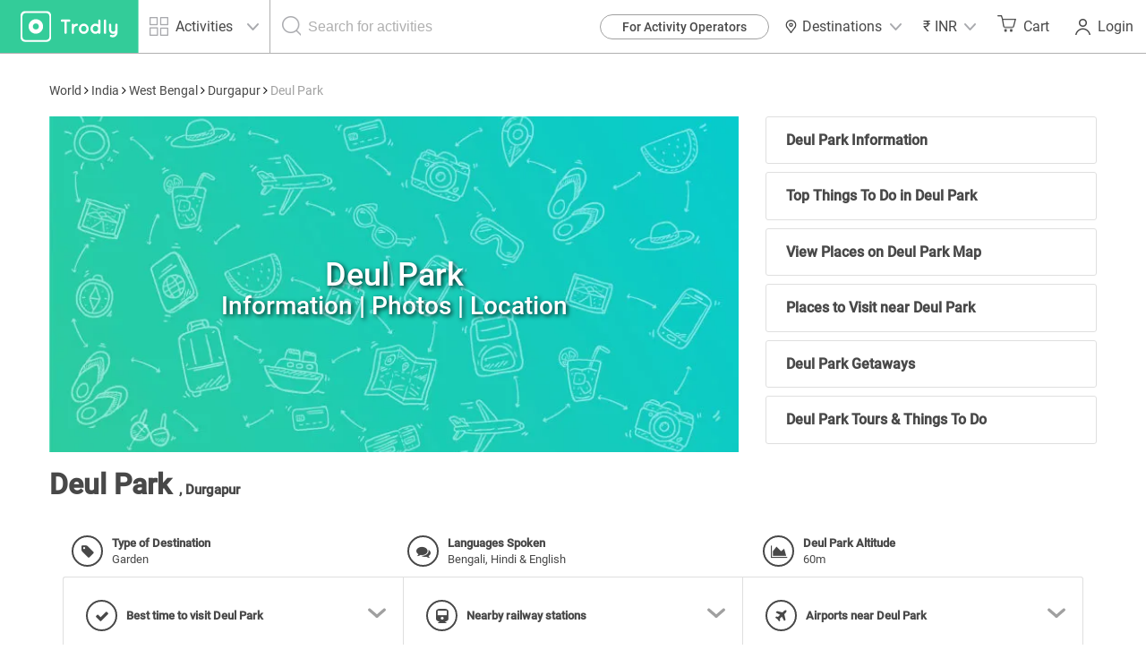

--- FILE ---
content_type: text/html; charset=UTF-8
request_url: https://www.trodly.com/india/destination-4743/deul-park
body_size: 27962
content:
<!DOCTYPE html>
<html lang="en">
<!-- Google tag (gtag.js) -->
<head/><script async src="https://www.googletagmanager.com/gtag/js?id=G-1QGLMN2KSL"></script>
<script>window.dataLayer=window.dataLayer||[];function gtag(){dataLayer.push(arguments);}gtag('js',new Date());gtag('config','G-1QGLMN2KSL');gtag('config','AW-11163594385');</script>
<head>
	<link rel="dns-prefetch" href="//maps.googleapis.com">
	<link rel="dns-prefetch" href="//ajax.googleapis.com">
	<link rel="dns-prefetch" href="//maxcdn.bootstrapcdn.com">
	<link rel="dns-prefetch" href="//fonts.googleapis.com">
	<link rel="dns-prefetch" href="//s5.smartsupp.com">
	<link rel="dns-prefetch" href="//bootstrap.smartsuppchat.com">
	<link rel="dns-prefetch" href="//maps.googleapis.com">
	<link rel="dns-prefetch" href="//googleadservices.com">

		<title>Deul Park - Durgapur Travel Guide, Location, Places to see</title>

	<meta http-equiv="Content-Type" content="text/html; charset=UTF-8"/>
	<meta name="keywords" content="travel guide,hotels,restaurants,things to do,weather, Deul Park tourism,Deul Park tourist attractions,Deul Park travel tips, Deul Park map, Deul Park reviews, Deul Park pictures, Deul Park pics, Deul Park photos, Deul Park weekend getaways, Deul Park nearby places, places near Deul Park"/>
	<meta name="description" content="The Deul Park is situated near the Garh jungle, on the banks of river Ajoy......... Deul Park travel guide, things to do, activities, tips."/>

	<!-- Facebook Open Graph Protocol -->
	<link rel="image_src" href="https://farm6.staticflickr.com/5103/5883514927_908b8fb121_z.jpg"/>	<meta property="og:title" content="Deul Park - Durgapur Travel Guide, Location, Places to see"/>
	<meta property="og:url" content="http://www.trodly.com/india/destination-4743/deul-park"/>
	<meta property="og:description" content="The Deul Park is situated near the Garh jungle, on the banks of river Ajoy......... Deul Park travel guide, things to do, activities, tips."/>
    	<meta property="og:image" content="https://pictures.trodly.com/image/activity//size-262x162/mode-crop/https://farm6.staticflickr.com/5103/5883514927_908b8fb121_z.jpg"/>

	<meta property="fb:app_id" content="309421312498803"/>
	<meta property="og:type" content="article"/>

	<meta name="google-adsense-account" content="ca-pub-9305920010792449">

	<meta name="viewport" content="width=device-width, initial-scale=1, maximum-scale=1.0, user-scalable=no"/>

		<link rel="canonical" href="//www.trodly.com/india/destination-4743/deul-park"/>
	
	<link rel="shortcut icon" href="//www.trodly.com/xtrodly-icon.ico.pagespeed.ic.61Gi-QNQpM.webp"/>

		<link rel="stylesheet" href="//www.trodly.com/library/minify/static/1648808610/g=cssMain,cssDestination,cssMain2,cssActivity2,cssMain3&z=.css" type="text/css">
		    		    				<!-- MAK -->
<style>html{scroll-behavior:smooth}.loading-img{width:50%;height:50%;border:11px solid #3c9;border-bottom-color:transparent;border-radius:50%;animation:loader 1.2s cubic-bezier(.5,0,.5,1) infinite}@keyframes loader{0%{transform:rotate(0)}100%{transform:rotate(360deg)}}</style>
<link href="/reactjs/enquiry-pop-up/build/static/css/2.18221a6d.chunk.css" rel="stylesheet"><link href="/reactjs/enquiry-pop-up/build/static/css/main.ac96d57d.chunk.css" rel="stylesheet">
<style>.carousel-arrow-container{height:3.375rem;width:3.375rem;background-position:center!important;background-repeat:no-repeat!important;background-size:contain!important;background-image:url([data-uri])!important;border-radius:100%;display:-webkit-box;display:-ms-flexbox;display:flex;-webkit-box-pack:center;-ms-flex-pack:center;justify-content:center;-webkit-box-align:center;-ms-flex-align:center;align-items:center;z-index:10;top:50%}.carousel-arrow-container.slick-next::before,.carousel-arrow-container.slick-prev::before{content:""}.carousel-arrow-container.slick-next{right:10px;left:initial;top:45%}.carousel-arrow-container.slick-prev{-webkit-transform:rotate(180deg) translateY(50%);transform:rotate(180deg) translateY(50%);-ms-transform:rotate(180deg) translateY(50%)}.carousel-arrow-container:hover{background-color:transparent}</style>
	<script type="text/javascript">var img=new Image();var SITE_ROOT="/";var SITE_URL="https://www.trodly.com/";var SSL_ROOT="https://www.trodly.com/";var SESSION_ID="4d95ia3elg0n7ars8gvlgrj4c2";var STYLE_URL="https://css.trodly.com/";var JAVASCRIPT_URL="https://js.trodly.com/";var IMAGES_URL="https://images.trodly.com/";var AJAX_ROOT="/ajax/";var PHP_SELF="details.php";var USER_LOGGED="";var PAGE_CURRENCY="INR";var PAGE_CURRENCY_ICON="&#8377;";</script>

<!-- Facebook Pixel Code -->
<script>!function(f,b,e,v,n,t,s){if(f.fbq)return;n=f.fbq=function(){n.callMethod?n.callMethod.apply(n,arguments):n.queue.push(arguments)};if(!f._fbq)f._fbq=n;n.push=n;n.loaded=!0;n.version='2.0';n.queue=[];t=b.createElement(e);t.async=!0;t.src=v;s=b.getElementsByTagName(e)[0];s.parentNode.insertBefore(t,s)}(window,document,'script','https://connect.facebook.net/en_US/fbevents.js');fbq('init','475891476218952');fbq('track','PageView');</script>
<noscript>
 <img height="1" width="1" src="https://www.facebook.com/tr?id=475891476218952&ev=PageView
&noscript=1"/>
</noscript>
<!-- End Facebook Pixel Code -->

<!-- Google Tag Manager -->
<script>(function(w,d,s,l,i){w[l]=w[l]||[];w[l].push({'gtm.start':new Date().getTime(),event:'gtm.js'});var f=d.getElementsByTagName(s)[0],j=d.createElement(s),dl=l!='dataLayer'?'&l='+l:'';j.async=true;j.src='https://www.googletagmanager.com/gtm.js?id='+i+dl;f.parentNode.insertBefore(j,f);})(window,document,'script','dataLayer','GTM-PCLJ5P');</script>
<!-- End Google Tag Manager -->
<style>@media screen and (max-width:920px){#footer-menu-blocks>div>a{margin:.5rem 0}}</style>
</head>
<body style="background: #fff;">
	<!-- Google Tag Manager (noscript) -->
	<noscript><iframe src="https://www.googletagmanager.com/ns.html?id=GTM-PCLJ5P" height="0" width="0" style="display:none;visibility:hidden"></iframe></noscript>
	<!-- End Google Tag Manager (noscript) -->
	 
	<div id="fb-root"></div>
	<!-- Loading screen -->
	<div id='loader'></div>

		<!-- <div class="download-app row"><div class="app-ad-close col-xs-1" onclick="closeAppAd();"><span></span></div><div class="app-ad-logo col-xs-1"><a href="https://goo.gl/SQLsT2" target="_blank"><img src="https://css.trodly.com/images/trodly-app.webp" alt="Trodly App"></a></div><div class="app-ad-description col-xs-6"><div><p>Trodly App</p><p>Book on app to avail discounts</p></div></div><div class="app-ad-install-link col-xs-4"><div><a href="https://goo.gl/SQLsT2" target="_blank"><div><p>Download Now</p></div></a></div></div></div> 
	<script>var appAd;function closeAppAd(){document.querySelector(".download-app").style.display="none",appAd=!1}/Android/i.test(navigator.userAgent)?(appAd=!0,document.querySelector(".download-app").style.display="block"):(appAd=!1,document.querySelector(".download-app").style.display="none");</script>-->
		<header style="height:60px;max-height:60px;min-height:60px;">
		<a href="//www.trodly.com/" title="Tours places to see" id="page-logo">
			<picture>
				<source media="(max-width: 26.5625em)" srcset="https://css.trodly.com/images/icons/logo_mobile_web.svg">
				<img src="https://css.trodly.com/images/icons/logo.svg" alt="Logo">
			</picture>
		</a>
				<div class="search_in_header">
			<div id="search_icon">
				<span class="search_icon"></span>
			</div>
			<div class="searchContainer">
				<div class="btn-group selectCategory">
					<button type="button" class="btn dropdown-toggle" data-toggle="dropdown" aria-haspopup="true" aria-expanded="false">
						<span class="activiyt_places_icon"></span> <span>Activities</span>
						<span class="dropdown_icon"></span>
					</button>
					<ul class="dropdown-menu">
						<li class="selectCategory_legendText">Looking for?</li>
						<li class="places">Places</li>
						<li class="activities">Activities</li>
					</ul>
				</div>

				<div id="header_serach_holder">
					<div class="ui-front">
					<span class="search_icon"></span>
					<input type="text" name="search" id="header_search" class="main_search_input" placeholder="Search for activities">
					</div>

					<!-- <i class="fa fa-spinner fa-spin fa-3x fa-fw"></i> -->
				</div>
			</div>
		</div>
				<button class="nav-toggle"><span class="hamburger"></span></button>
		<nav>
			<button class="nav-toggle"><span class="search_close"></span></button>
			<ul>
      <li id="become-partner-button">
        <a href="/pro-center" target="_blank">For Activity Operators</a>
      </li>
    		<li id="destination-nav">
		<a role="button">
            <img src="https://css.trodly.com/images/homepagev2/location-icon-dark.svg" alt="" style="margin: 0 5px 0 0;height: 15px;width: 15px;">
			      Destinations
      			<span class="dropdown_icon"></span>
			    </a>
    <div id="destination-container">
      <div class="country-contents">
        <div class="country-list">
          <h3>India</h3>
        </div>
        <div class="destination-list">
          <a href="/activities-in-new-delhi/1838" class="destination-item">Delhi</a>
          <a href="/activities-in-goa/4500" class="destination-item">Goa</a>
          <a href="/activities-in-pune/2653" class="destination-item">Pune</a>
          <a href="/activities-in-mumbai/2632" class="destination-item">Mumbai</a>
          <a href="/activities-in-bangalore/14" class="destination-item">Bangalore</a>
          <a href="/activities-in-chennai/1733" class="destination-item">Chennai</a>
          <a href="/activities-in-andaman-and-nicobar-islands/3502" class="destination-item">Port Blair</a>
          <a href="/activities-in-jaipur/1937" class="destination-item">Jaipur</a>
          <a href="/activities-in-munnar/24" class="destination-item">Munnar</a>
          <a href="/activities-in-coorg/256" class="destination-item">Coorg</a>
          <a href="/activities-in-ooty/79" class="destination-item">Ooty</a>
          <a href="/activities-in-dehradun/1796" class="destination-item">Dehradun</a>
        </div>
      </div>
      <div class="country-contents">
        <div class="country-list">
          <h3>Sri Lanka</h3>
        </div>
        <div class="destination-list">
          <a href="/activities-in-colombo/6134" class="destination-item">Colombo</a>
          <a href="/activities-in-kandy-sri-lanka/6135" class="destination-item">Kandy</a>
          <a href="/activities-in-galle/6163" class="destination-item">Galle</a>
          <a href="/activities-in-bentota/6343" class="destination-item">Bentota</a>
        </div>
      </div>
      <div class="country-contents">
        <div class="country-list">
          <h3>Thailand</h3>
        </div>
        <div class="destination-list">
          <a href="/activities-in-bangkok/6791" class="destination-item">Bangkok</a>
	  <a href="/activities-in-phuket/6790" class="destination-item">Phuket</a>
	  <a href="/activities-in-krabi/6812" class="destination-item">Krabi</a>
        </div>
      </div>
    </div>
	</li>
		<li id="currency-nav">
		<a role="button">
			<span id='currency_symbol'>&#8377;</span>
			<span id="currency_word">INR</span>
						<span class="dropdown_icon"></span>
					</a>
		<ul id="currencyList">
    		    			<li data-code="USD"><span>&#36;</span> USD</li>
			    			<li data-code="EUR"><span>&#8364;</span> EUR</li>
			    			<li data-code="AED"><span>&#1583;.&#1573;</span> AED</li>
			    			<li data-code="HKD"><span>&#20803;</span> HKD</li>
			    			<li data-code="SGD"><span>S&#36;</span> SGD</li>
			    			<li data-code="CNY"><span>&#165;</span> CNY</li>
			    			<li data-code="RUB"><span>&#8381;</span> RUB</li>
					</ul>
	</li>
	    <li id="cart">
		<a href="https://www.trodly.com/booking/checkout" id="cart_btn" title="See your trip details">
						<span class="cart_icon"></span>
						Cart
			<span id="cart_count"></span>
		</a>
        <div id="cart_content">
            <div id="cart_items">
                <div id="cart_no_items">No activities in your trip.</div>
            </div>
            <div id="cart_footer">
                <div id="cart_footer_count">No trip plan yet</div>
                <a href="https://www.trodly.com/booking/checkout">Review &amp; Checkout &nbsp;<i class="fa fa-angle-double-right"></i></a>
            </div>
        </div>
	</li>
	    <li id="login_user">
		<link href="/reactjs/login-popup/build/static/css/2.6f5d973e.chunk.css" rel="stylesheet"><link href="/reactjs/login-popup/build/static/css/main.11b26256.chunk.css" rel="stylesheet">
		<button type="submit" style="position:relative;">
						<span class="login_signup_icon"></span>
						Login
			<span id="header-login-button"></span>
		</button>
		<script>!function(e){function r(r){for(var n,p,l=r[0],i=r[1],a=r[2],c=0,s=[];c<l.length;c++)p=l[c],Object.prototype.hasOwnProperty.call(o,p)&&o[p]&&s.push(o[p][0]),o[p]=0;for(n in i)Object.prototype.hasOwnProperty.call(i,n)&&(e[n]=i[n]);for(f&&f(r);s.length;)s.shift()();return u.push.apply(u,a||[]),t()}function t(){for(var e,r=0;r<u.length;r++){for(var t=u[r],n=!0,l=1;l<t.length;l++){var i=t[l];0!==o[i]&&(n=!1)}n&&(u.splice(r--,1),e=p(p.s=t[0]))}return e}var n={},o={1:0},u=[];function p(r){if(n[r])return n[r].exports;var t=n[r]={i:r,l:!1,exports:{}};return e[r].call(t.exports,t,t.exports,p),t.l=!0,t.exports}p.m=e,p.c=n,p.d=function(e,r,t){p.o(e,r)||Object.defineProperty(e,r,{enumerable:!0,get:t})},p.r=function(e){"undefined"!==typeof Symbol&&Symbol.toStringTag&&Object.defineProperty(e,Symbol.toStringTag,{value:"Module"}),Object.defineProperty(e,"__esModule",{value:!0})},p.t=function(e,r){if(1&r&&(e=p(e)),8&r)return e;if(4&r&&"object"===typeof e&&e&&e.__esModule)return e;var t=Object.create(null);if(p.r(t),Object.defineProperty(t,"default",{enumerable:!0,value:e}),2&r&&"string"!=typeof e)for(var n in e)p.d(t,n,function(r){return e[r]}.bind(null,n));return t},p.n=function(e){var r=e&&e.__esModule?function(){return e.default}:function(){return e};return p.d(r,"a",r),r},p.o=function(e,r){return Object.prototype.hasOwnProperty.call(e,r)},p.p="/reactjs/login-popup/build/";var l=this["webpackJsonplogin-pop-up"]=this["webpackJsonplogin-pop-up"]||[],i=l.push.bind(l);l.push=r,l=l.slice();for(var a=0;a<l.length;a++)r(l[a]);var f=i;t()}([]);</script>
		<script src="/reactjs/login-popup/build/static/js/2.5a4618bc.chunk.js"></script><script src="/reactjs/login-popup/build/static/js/main.d319f4e2.chunk.js"></script>
	</li>
	</ul>
		</nav>
	</header>
			<div class="searchSlide">
			<button id="searchClose"><span class="search_close"></span></button>
				<!-- <button id="reset">Reset</button> -->
			<div>
				<div>
					<label for="what">What are you looking for?</label>
					<!-- Large button group -->
					<div class="btn-group selectCategory">
						<button class="btn dropdown-toggle" id="what" type="button" data-toggle="dropdown" aria-haspopup="true" aria-expanded="false">
						<span>Activities</span> <span class="dropdown_icon"></span>
						</button>
						<ul class="dropdown-menu">
							<li class="selectCategory_legendText">Looking for?</li>
							<li class="places">Places</li>
							<li class="activities">Activities</li>
							<!-- <li><a href="#">Places</a></li> -->
						</ul>
					</div>
				</div>
				<div id="searchbar" class="ui-front">
					<label for="where">Search</label>
					<div>
							<input type="text" name="search" id="where" class="main_search_input" placeholder="Activity or Place" autocomplete="off">
							<span class="search_icon"></span>
					</div>
				</div>
			</div>
    </div>
			<div id="content" style="max-width:1200px">
			<!-- Go to www.addthis.com/dashboard to customize your tools -->
<!-- <script type="text/javascript" src="//s7.addthis.com/js/300/addthis_widget.js#pubid=ra-53ed243513c4ce25" async="async"></script> -->
  <svg xmlns="http://www.w3.org/2000/svg" xmlns:xlink="http://www.w3.org/1999/xlink" width="0" height="0" style="position:absolute;display:none;">
    <symbol id="svg-icon-arrow-head" viewBox="0 0 100 100">
      <path d="M40.767 50l33.229 38.766a6.805 6.805 0 1 1-10.333 8.858L26.638 54.429a6.805 6.805 0 0 1 0-8.858L63.663 2.376a6.805 6.805 0 0 1 10.333 8.858L40.767 50z" fill="#33cc99" fill-rule="nonzero"></path>
    </symbol>
    <symbol id="svg-icon-half-star" viewBox="0 0 15 15">
     	<g transform="translate(-140 -814)" fill="none" fill-rule="evenodd">
			<g transform="translate(92 814)" fill="#ffffff" fill-rule="nonzero">
			<g transform="translate(48)">
			<path d="m0.95127 7.0212c-0.03885-0.048553-0.076625-0.097933-0.1133-0.1481l-0.12369-0.14782c-0.061658-0.073682-0.1051-0.15656-0.1308-0.24315-0.23626-0.4099-0.40589-0.85987-0.49934-1.3331-0.055796-0.28306-0.084123-0.57237-0.084123-0.86516 0-2.3592 1.8386-4.2839 4.1226-4.2839 1.3827 0 2.6263 0.71181 3.3783 1.8266 0.75201-1.1131 1.9947-1.8238 3.3762-1.8238 2.2842 0 4.123 1.9248 4.123 4.2839 0 0.29218-0.028538 0.58179-0.084508 0.86572-0.092781 0.46985-0.26074 0.91681-0.49452 1.3245-0.024961 0.076936-0.065776 0.1544-0.12501 0.23031l-0.18725 0.24c-0.019634 0.025734-0.039562 0.05125-0.059781 0.076543-0.037401 0.046787-0.076988 0.08679-0.11814 0.12049l-5.7204 6.8364c-0.37569 0.44884-1.0476 0.45092-1.4248-6.34e-5l-5.7498-6.8711c-0.030218-0.026383-0.05852-0.055811-0.084464-0.088236zm6.5467 5.6858 5.6193-6.7155c0.22388-0.32878 0.38153-0.70357 0.46045-1.1032 0.038882-0.19725 0.058718-0.39855 0.058718-0.60177 0-1.6195-1.2425-2.9202-2.7593-2.9202-1.2287 0-2.3061 0.86051-2.6483 2.0986-0.082969 0.30017-0.35879 0.50598-0.67016 0.50005l-0.14318-0.0027273c-0.30169-0.0057466-0.56373-0.20912-0.64416-0.49995-0.34249-1.2384-1.4198-2.0987-2.6486-2.0987-1.5166 0-2.759 1.3005-2.759 2.9202 0 0.20413 0.019679 0.40511 0.058333 0.60121 0.082767 0.41914 0.25198 0.8108 0.49317 1.1504l5.5828 6.6715z"/>
			<path d="m8 13.978c-0.29481 0.033507-1.0022 0.25493-1.2155 0l-5.749-6.8701c-0.030213-0.026379-0.4265-0.54063-0.4522-0.62721-0.23623-0.40984-0.40583-0.85974-0.49927-1.3329-0.055788-0.28301-0.084111-0.57228-0.084111-0.86503 0-2.3589 1.8383-4.2832 4.122-4.2832 1.3825 0 3.1262 1.8854 3.878 3v10.978z"/>
			</g>
			</g>
			</g>
    </symbol>
    <symbol id="svg-icon-star-full" viewBox="0 0 15 15">
      <g transform="translate(-92 -814)" fill="none" fill-rule="evenodd">
			<g transform="translate(92 814)" fill="#ffffff" fill-rule="nonzero">
			<path d="m0.95127 7.0212c-0.03885-0.048553-0.076625-0.097933-0.1133-0.1481l-0.12369-0.14782c-0.061658-0.073682-0.1051-0.15656-0.1308-0.24315-0.23626-0.4099-0.40589-0.85987-0.49934-1.3331-0.055796-0.28306-0.084123-0.57237-0.084123-0.86516 0-2.3592 1.8386-4.2839 4.1226-4.2839 1.3827 0 2.6263 0.71181 3.3783 1.8266 0.75201-1.1131 1.9947-1.8238 3.3762-1.8238 2.2842 0 4.123 1.9248 4.123 4.2839 0 0.29218-0.028538 0.58179-0.084508 0.86572-0.092781 0.46985-0.26074 0.91681-0.49452 1.3245-0.024961 0.076936-0.065776 0.1544-0.12501 0.23031l-0.18725 0.24c-0.019634 0.025734-0.039562 0.05125-0.059781 0.076543-0.037401 0.046787-0.076988 0.08679-0.11814 0.12049l-5.7204 6.8364c-0.37569 0.44884-1.0476 0.45092-1.4248-6.34e-5l-5.7498-6.8711c-0.030218-0.026383-0.05852-0.055811-0.084464-0.088236z"/>
			</g>
			</g>
    </symbol>
    <symbol id="svg-icon-star-empty" viewBox="0 0 15 15">
      <g transform="translate(-109 -814)" fill="none" fill-rule="evenodd">
			<g transform="translate(92 814)" fill="#ffffff" fill-rule="nonzero">
			<path d="m17.951 7.0212c-0.03885-0.048553-0.076625-0.097933-0.1133-0.1481l-0.12369-0.14782c-0.061658-0.073682-0.1051-0.15656-0.1308-0.24315-0.23626-0.4099-0.40589-0.85987-0.49934-1.3331-0.055796-0.28306-0.084123-0.57237-0.084123-0.86516 0-2.3592 1.8386-4.2839 4.1226-4.2839 1.3827 0 2.6263 0.71181 3.3783 1.8266 0.75201-1.1131 1.9947-1.8238 3.3762-1.8238 2.2842 0 4.123 1.9248 4.123 4.2839 0 0.29218-0.028538 0.58179-0.084508 0.86572-0.092781 0.46985-0.26074 0.91681-0.49452 1.3245-0.024961 0.076936-0.065776 0.1544-0.12501 0.23031l-0.18725 0.24c-0.019634 0.025734-0.039562 0.05125-0.059781 0.076543-0.037401 0.046787-0.076988 0.08679-0.11814 0.12049l-5.7204 6.8364c-0.37569 0.44884-1.0476 0.45092-1.4248-6.34e-5l-5.7498-6.8711c-0.030218-0.026383-0.05852-0.055811-0.084464-0.088236zm6.5467 5.6858 5.6193-6.7155c0.22388-0.32878 0.38153-0.70357 0.46045-1.1032 0.038882-0.19725 0.058718-0.39855 0.058718-0.60177 0-1.6195-1.2425-2.9202-2.7593-2.9202-1.2287 0-2.3061 0.86051-2.6483 2.0986-0.082969 0.30017-0.35879 0.50598-0.67016 0.50005l-0.14318-0.0027273c-0.30169-0.0057466-0.56373-0.20912-0.64416-0.49995-0.34249-1.2384-1.4198-2.0987-2.6486-2.0987-1.5166 0-2.759 1.3005-2.759 2.9202 0 0.20413 0.019679 0.40511 0.058333 0.60121 0.082767 0.41914 0.25198 0.8108 0.49317 1.1504l5.5828 6.6715z"/>
			</g>
			</g>
    </symbol>
  </svg>
<div id="place-main" class="row" itemscope itemtype="http://schema.org/Place" style="margin: 0;">	
<script type="application/ld+json">
{
  "@context": "http://schema.org/",
  "@type": "WebSite",
  "name": "Deul Park - Durgapur Travel Guide, Location, Places to see",
  "url": "http://www.trodly.com/india/destination-4743/deul-park"
}
</script>
	<div id="place-info" class="col-xs-12" style="border:none;">
		<a id="description" class="anchore"></a>
		<div class="row" style="margin: 0;">
			<div id="place-short-info" class="col-sm-6 col-xs-12">
				<span class="breadcrumbs"><a href='/world'>World</a> <i class='fa fa-angle-right'></i> <a href='/country/india' title='India - India travel'>India</a> <i class='fa fa-angle-right'></i> <a href='/state/west-bengal' title='West Bengal - India travel'>West Bengal</a> <i class='fa fa-angle-right'></i> <a href='/destination-1962/durgapur' title='Durgapur - tourism'>Durgapur</a> <i class='fa fa-angle-right'></i> Deul Park</span>				
				<script type="application/ld+json">
					{
            "@context": "http://schema.org",
            "@type": "BreadcrumbList",
            "itemListElement": [{"@type":"ListItem","position":1,"item":{"@type":"Place","@id":"\/world","name":"World"}},{"@type":"ListItem","position":2,"item":{"@type":"Place","@id":"\/country\/india","name":"India"}},{"@type":"ListItem","position":3,"item":{"@type":"Place","@id":"\/state\/west-bengal","name":"West Bengal"}},{"@type":"ListItem","position":4,"item":{"@type":"Place","@id":"\/destination-1962\/durgapur","name":"Durgapur"}},{"@type":"ListItem","position":5,"item":{"@type":"Place","@id":"\/india\/destination-4743\/deul-park","name":"Deul Park"}}]          }
				</script>
			</div>
		</div>
	</div>
	<div id="place-details" class="col-xs-12">
		<div class="row"> <!-- Row Section -->
		<div class="col-md-12 col-xs-12">
			<a id="location-photos" class="anchore"></a>
			<a id="location-map" class="anchore"></a>
			<!-- <ul class="tabs nav nav-tabs" role="tablist" id="place-presentation">
				<li role="presentation" class="active"><a href="#photo">Deul Park Images</a></li>
				<li role="presentation"><a href="#map" id="map-loader">Deul Park Map</a></li>
			</ul> -->
			<div class="row">
				<div class="col-xs-12 col-sm-12 col-md-8">
					<div class="tab-content" style="border: none;margin-bottom: 0;">
						<div role="tabpanel" class="tab-pane fade in active" id="photo">
							<div id="gallery-content">
								<!-- <img src="https://res.cloudinary.com/trodly/image/upload/f_auto,fl_lossy.progressive:steep,o_66,q_auto:low/v1541762498/trodly-website/placeholder/activity-image-placeholder.jpg" style="display:block;height:100%;width:100%;" id="banner-image-placeholder" alt=""/> -->
								<!-- <div id="div_attr_ex">
									<div id="div_attr_ex_list"></div>
									<div id="div_attr_ex_photo"></div>
									<div id="div_attr_ex_attr"></div>
								</div> -->
								<a href="/activities-in-deul-park/4743" class="photo_gallery_item active">
									<div style="position:relative;width: 100%;" class="wraptocenter banner-place-holder">
										<img src="https://res.cloudinary.com/trodly/image/upload/f_auto,fl_progressive/v1545663756/trodly-website/destination-page/default-image-placeholder.jpg" srcset="https://res.cloudinary.com/trodly/image/upload/f_auto,fl_progressive/v1545664446/trodly-website/destination-page/default-image-placeholder-mobile-2.jpg 500w, https://res.cloudinary.com/trodly/image/upload/f_auto,fl_progressive/v1545663756/trodly-website/destination-page/default-image-placeholder.jpg 700w" title="Deul Park" alt="Deul Park"/>
										<div style="position: absolute;top: 0;left: 0;width:100%;height:100%;display:flex;justify-content:center;align-items:center;padding: 5px;">
																							<h1 style="color: #fff;text-shadow: 2px 2px 5px rgba(0,0,0,0.8);">Deul Park <span style="display:block;font-size: 1.5rem;">Information | Photos | Location</span></h1>
																						
										</div>
									</div>
								</a>
							</div>
						</div>
					</div>
				</div>
				<div class="col-xs-12 col-sm-12 col-md-4">
					<ul style="height: 375px;padding: 0;list-style: none;">
						<li style="height:calc(100% / 6 - 0.5rem);margin-bottom: 0.5rem;"><a href="#about" style="cursor: pointer;display: flex;height: 100%;justify-content: flex-start;align-items: center;border: 1px solid #dfdfdf;padding: 0 1.2rem;font-weight: 600;color: #484848;border-radius: 3px;" class="expandable-container">Deul Park Information</a></li>
						<li style="height:calc(100% / 6 - 0.5rem);margin-bottom: 0.5rem;"><a href="#trending-activities" style="cursor: pointer;display: flex;height: 100%;justify-content: flex-start;align-items: center;border: 1px solid #dfdfdf;padding: 0 1.2rem;font-weight: 600;color: #484848;border-radius: 3px;" class="expandable-container">Top Things To Do in Deul Park</a></li>
						<li style="height:calc(100% / 6 - 0.5rem);margin-bottom: 0.5rem;"><a href="#find-places" style="cursor: pointer;display: flex;height: 100%;justify-content: flex-start;align-items: center;border: 1px solid #dfdfdf;padding: 0 1.2rem;font-weight: 600;color: #484848;border-radius: 3px;" class="expandable-container">View Places on Deul Park Map</a></li>
						<li style="height:calc(100% / 6 - 0.5rem);margin-bottom: 0.5rem;"><a href="#nearby-attractions" style="cursor: pointer;display: flex;height: 100%;justify-content: flex-start;align-items: center;border: 1px solid #dfdfdf;padding: 0 1.2rem;font-weight: 600;color: #484848;border-radius: 3px;" class="expandable-container">
															Places to Visit near Deul Park													</a></li>
						<li style="height:calc(100% / 6 - 0.5rem);margin-bottom: 0.5rem;"><a href="#nearby-destinations" style="cursor: pointer;display: flex;height: 100%;justify-content: flex-start;align-items: center;border: 1px solid #dfdfdf;padding: 0 1.2rem;font-weight: 600;color: #484848;border-radius: 3px;" class="expandable-container">Deul Park Getaways</a></li>
						<li style="height:calc(100% / 6 - 0.5rem);"><a href="#nearby-activities" style="cursor: pointer;display: flex;height: 100%;justify-content: flex-start;align-items: center;border: 1px solid #dfdfdf;padding: 0 1.2rem;font-weight: 600;color: #484848;border-radius: 3px;" class="expandable-container">Deul Park Tours & Things To Do</a></li>
					</ul>
				</div>
			</div>
		</div>	
		<div class="col-xs-12 col-sm-12 col-md-12">
			<div class="row">
				<div class="col-xs-12 col-sm-12 col-md-6">
					<h2 style="margin: 0.5rem 0 1rem;border:none;">
						<span class="place-short-info-span">
								Deul Park						</span>
						<b>,</b> Durgapur					</h2>
				</div>
			</div>
		</div>
			<div id="place-details-left" class="col-md-12 col-xs-12">
				<div class="col-md-12 col-xs-12" style="display: flex;justify-content: flex-start;align-items: flex-start;flex-wrap: wrap;">
					<a id="things-to-know" class="anchore"></a>
					<!-- <h2 style="margin-top: 0;">THINGS TO KNOW</h2> -->
					
										<div class="place-info-row destination-things-to-know-row-one" style="width:auto;flex-grow:1;display:flex;">
						<i class="fa fa-tag"></i>
						<div>
							<b>Type of Destination</b><br/>
							<span>Garden</span>
						</div>
					</div>
					<script type="application/ld+json">
					{
						"@context": "http://schema.org",
						"@type": ["TouristAttraction"],
						"name": "Deul Park",
						"containsPlace": "Garden",
						"availableLanguage": {
							"@type": "Language",
							"name": ["Bengali"," Hindi & English"]						}
					}
					</script>
																				<div class="place-info-row destination-things-to-know-row-one" style="width:auto;flex-grow:1;display:flex;">
						<i class="fa fa-comments"></i>
						<div>
							<b>Languages Spoken</b><br/>
							<span>Bengali, Hindi & English</span>
						</div>
					</div>
										
																				<div class="place-info-row destination-things-to-know-row-one" style="width:auto;flex-grow:1;display:flex;">
						<i class="fa fa-area-chart"></i>
						<div>
							<b>Deul Park Altitude</b><br/>
							<span>60m</span>
						</div>
					</div>
															</div>
					<div class="col-md-12 col-xs-12 row" style="position:relative;margin: 0;">
						<div class="col-md-4 expandable-container" id="load-best-time-to-visit">
							<div class="place-info-row button" style="display:flex;justify-content:space-between;align-items:center;padding:0;">
								<div class="place-info-row" style="padding: 0;display: flex;justify-content: flex-start;align-items: center;">
									<i class="fa fa-check"></i>
									<div>
										<h2 style="font-size: inherit;padding: 0;margin: 0;border: none;">Best time to visit Deul Park</h2>
									</div>
								</div>
								<div style="width:1.5rem;">
									<svg viewBox="0 0 100 100" class="dropdown__icon">
										<g>
											<path d="M10 50H50" class="left__line"/>
											<path d="M90 50H50" class="right__line"/>
										</g>
									</svg>
								</div>
							</div>
						</div>
						<div class="col-md-4 expandable-container" id="load-trains" data-id="4743" data-country="102">
							<div class="place-info-row button" style="display:flex;justify-content:space-between;align-items:center;padding:0;">
								<div class="place-info-row" style="padding: 0;display: flex;justify-content: flex-start;align-items: center;">
									<i class="fa fa-train"></i>
									<div title="Railways - travel guide">
										<h2 style="font-size: inherit;padding: 0;margin: 0;border: none;">Nearby railway stations</h2>
									</div>
								</div>
								<div style="width:1.5rem;">
									<svg viewBox="0 0 100 100" class="dropdown__icon">
										<g>
											<path d="M10 50H50" class="left__line"/>
											<path d="M90 50H50" class="right__line"/>
										</g>
									</svg>
								</div>
							</div>
						</div>
						<div class="col-md-4 expandable-container" id="load-airports" data-id="4743" data-country="102">
							<div class="place-info-row button" style="display:flex;justify-content:space-between;align-items:center;padding:0;">
								<div class="place-info-row" style="padding: 0;display: flex;justify-content: flex-start;align-items: center;">
									<i class="fa fa-plane"></i>
									<div title="Airports - places to see">
										<h2 style="font-size: inherit;padding: 0;margin: 0;border: none;">Airports near Deul Park</h2>
									</div>
								</div>
								<div style="width:1.5rem;">
									<svg viewBox="0 0 100 100" class="dropdown__icon">
										<g>
											<path d="M10 50H50" class="left__line"/>
											<path d="M90 50H50" class="right__line"/>
										</g>
									</svg>
								</div>
							</div>
						</div>
						<div class="col-md-12 col-xs-12" id="destination-place-info-expanding-items" style="padding: 0;">
								<div id="best-time-visit-container" class="dropdown-container" style="display:none;">
									<div title="Good time to travel" class="good_month month_recomendations"><i class="fa fa-calendar-o"></i><span>Jan</span></div><div title="Good time to travel" class="good_month month_recomendations"><i class="fa fa-calendar-o"></i><span>Feb</span></div><div title="Good time to travel" class="good_month month_recomendations"><i class="fa fa-calendar-o"></i><span>Mar</span></div><div title="Good time to travel" class="good_month month_recomendations"><i class="fa fa-calendar-o"></i><span>Apr</span></div><div title="Can be avoided" class="bad_month month_recomendations"><i class="fa fa-calendar-o"></i><span>May</span></div><div title="Can be avoided" class="bad_month month_recomendations"><i class="fa fa-calendar-o"></i><span>Jun</span></div><div title="Can be avoided" class="bad_month month_recomendations"><i class="fa fa-calendar-o"></i><span>Jul</span></div><div title="Can be avoided" class="bad_month month_recomendations"><i class="fa fa-calendar-o"></i><span>Aug</span></div><div title="Good time to travel" class="good_month month_recomendations"><i class="fa fa-calendar-o"></i><span>Sep</span></div><div title="Good time to travel" class="good_month month_recomendations"><i class="fa fa-calendar-o"></i><span>Oct</span></div><div title="Good time to travel" class="good_month month_recomendations"><i class="fa fa-calendar-o"></i><span>Nov</span></div><div title="Good time to travel" class="good_month month_recomendations"><i class="fa fa-calendar-o"></i><span>Dec</span></div>								</div>
								<div id="airport-container" class="dropdown-container"></div>
								<div id="railway-container" class="dropdown-container"></div>
						</div>
					
					<!-- Google item data -->
					<div itemprop="geo" itemscope itemtype="http://schema.org/GeoCoordinates">
							<meta itemprop="latitude" content="23.6077884"/>
							<meta itemprop="longitude" content="87.4486308"/>
														<meta itemprop="elevation" content="60m"/>
												</div>
										<div itemprop="containedIn" itemscope itemtype="http://schema.org/Place" style="display: none;">
						<span itemprop="name">Durgapur</span>
						<a href="https://www.trodly.com/india/destination-1962/durgapur" itemprop="url">$closestDest['name']</a>
						<div itemprop="geo" itemscope itemtype="http://schema.org/GeoCoordinates">
							<meta itemprop="latitude" content="23.496531"/>
								<meta itemprop="longitude" content="87.324203"/>
																<meta itemprop="elevation" content="75m"/>
														</div>
					</div>
										<div itemprop="address" itemscope itemtype="http://schema.org/PostalAddress" style="display: none">
							<span itemprop="addressCountry">India</span>
							<span itemprop="addressRegion">West Bengal</span>
							<span itemprop="addressLocality">Deul Park</span>
						</div>
						<a href="https://www.google.com/maps/@23.6077884,87.4486308,13z" itemprop="maps"></a>
						<div itemprop="photo" itemscope itemtype="http://schema.org/ImageObject" style="display: none">
							<a href='https://farm6.staticflickr.com/5103/5883514927_908b8fb121_z.jpg' itemprop='contentUrl'>
								<img src="https://res.cloudinary.com/trodly/image/upload/f_auto,fl_lossy.progressive:steep,o_66,q_auto:low/v1541762498/trodly-website/placeholder/activity-image-placeholder.jpg" data-src='https://farm6.staticflickr.com/5103/5883514927_908b8fb121_s.jpg' itemprop='thumbnailUrl' alt="Deul Park image" class="lazy">
						</a>
						</div>
				</div>
			</div>					
		</div> <!-- first section row end -->	
		<div class="row" style="margin-top: 2rem;"> <!-- Description row -->
			<div class="col-md-8 col-xs-12 col-sm-8">
			<script type="application/ld+json">
			{
				"@context": "http://schema.org",
				"@type": "Article",
				"mainEntityOfPage": {
					"@type": "WebPage",
					"@id": "http://www.trodly.com/india/destination-4743/deul-park"
				},
				"author": "www.trodly.com",
				"image": [
					"https://res.cloudinary.com/trodly/image/upload/f_auto,fl_progressive/v1545664446/trodly-website/destination-page/default-image-placeholder-mobile-2.jpg",
					"https://res.cloudinary.com/trodly/image/upload/f_auto,fl_progressive/v1545663756/trodly-website/destination-page/default-image-placeholder.jpg"
				],
				"headline": "Deul Park - Travel Guide",
				"name": "Deul Park - Travel Guide",
				"description": "&lt;p&gt;The &lt;strong&gt;Deul Park&lt;/strong&gt; is situated near the Garh jungle, on the banks of river Ajoy. Deul Park has been developed in the of &quot;Ichhai Tomb&quot; named after Ichhai Ghosh, the King of Ragh Garh of Bengal. One can catch a sight of folk singers along the banks of river Ajoy singing their soulful songs. A resort has been built near the park in order to cater to the needs of the tourists. The resort is sprawling green lawns and various fun rides for the kids.The Park is an ideal place to take a break from the day to day life.&amp;nbsp;&lt;/p&gt;",
				"datePublished": "2013-08-31",
				"dateModified": "2015-02-07",
				"publisher": {
					"@type": "Organization",
					"name": "www.trodly.com",
					"logo": {
						"@type": "ImageObject",
						"url": "https://css.trodly.com/images/trodly-app.webp"
					}
				}
			}
			</script>
				<a id="about" class="anchore"></a>
				<h2 style="padding-bottom: 0;border: none;font-size: 20px;margin-top: 0;">About Deul Park</h2>
				<div id="place-description"><p>The <strong>Deul Park</strong> is situated near the Garh jungle, on the banks of river Ajoy. Deul Park has been developed in the of "Ichhai Tomb" named after Ichhai Ghosh, the King of Ragh Garh of Bengal. One can catch a sight of folk singers along the banks of river Ajoy singing their soulful songs. A resort has been built near the park in order to cater to the needs of the tourists. The resort is sprawling green lawns and various fun rides for the kids.The Park is an ideal place to take a break from the day to day life.&nbsp;</p></div>
			</div>
			<div class="col-md-4 col-xs-12 col-sm-4">
				<div class="row">
					<div id="place-share" class="user_interaction col-sm-12 col-xs-12 col-md-12">
						<!-- Go to www.addthis.com/dashboard to customize your tools -->
						<div class="addthis_sharing_toolbox"></div>
						<div id="place-rating">
															<div class="current_rating">
																		<span><i class="fa fa-heart"></i> 1.8</span>
																		<span class="rating-count"> ( <i class="fa fa-users rating-count" aria-hidden="true"></i> 6 )</span>					  
																</div>
							</div>
						</div>
								</div>
			</div>
		</div>
			
				<!-- Listing categories available in destination page -->
				<div class="col-xs-12 flex flex-wrap" style="padding: 20px; background: #efefef; margin-top: 60px;">
			<a id="find-places" class="anchore"></a>
			<div class="col-sm-6 col-xs-12" style="background-image:url(https://images.trodly.com/nearby-locations-map.jpg);background-size:cover;background-position:center center;min-height:200px">
				<img src=""/>
			</div>
			<div class="col-sm-6 col-xs-12">
				<h2 style="font-size:26px;border:none;margin-top: 20px;">
					Location & Places to Visit on Deul Park Map
				</h2>
				<p>View destinations and attractions nearby Deul Park, on an interactive map.</p>
				<div class="btn btn-default btn-2" onclick="$('#map-loader').removeClass('hidden'); $(this).parent().parent().remove();" style="margin-bottom: 20px;">
					Show on Map
				</div>
			</div>
		</div>
		<div class="hidden col-xs-12 col-sm-12 col-md-12" id="map-loader"><!-- Map Tab for finding distance --> 
			<a id="find-places" class="anchore"></a>
			<h2 style="font-size:26px;margin:3.5rem 0 1.5rem;border:none;max-width: 70%;">
				Location & Places to Visit on Deul Park Map
			</h2>
			<div role="tabpanel" class="tab-pane fade in active" id="map">
				<form method="post" name="distanceCalculatorForm" class="default-form">
					<input type="text" placeholder="From" name="from" class="maps_input col-xs-8" id="from"/>
					<input type="hidden" name="to" id="to" value="Deul Park"/>
          <div class="get_rout_btn button1 small-button col-xs-4" onclick="calcRoute();">How to reach Deul Park</div>
					<div class="route_info"></div>
				</form>
				<div id="google_map"></div>
				<div class="marker_selector">
					<div class="marker_btn_holder active" id="show_attr">
						<img src="https://res.cloudinary.com/trodly/image/upload/f_auto,fl_lossy.progressive:steep,o_66,q_auto:low/v1541762498/trodly-website/placeholder/activity-image-placeholder.jpg" data-src="https://images.trodly.com/attraction-marker.png" alt="travel guide" width="18" height="22" class="lazy"/>
            <label class="marker_text">Show Deul Park Attractions</label>
					</div>
					<div class="marker_btn_holder active" id="show_dest">
						<img src="https://res.cloudinary.com/trodly/image/upload/f_auto,fl_lossy.progressive:steep,o_66,q_auto:low/v1541762498/trodly-website/placeholder/activity-image-placeholder.jpg" data-src="https://images.trodly.com/destination-marker.png" alt="places to see" width="18" height="22" class="lazy"/>
            <label class="marker_text">Show Destinations near Deul Park</label>
					</div>
				</div>
			</div>
		</div><!-- Map Tab for finding distance END --> 
		<div class="col-xs-12 col-md-12" style="margin-top:3.7rem;margin-bottom:3.7rem;display:none;">
			<!-- Open LMS form -->
			<div class="row">
				<div class="col-xs-12 col-md-6">
					<form id="lms__open__form" style="box-shadow: 2px 2px 8px 0 rgba(0, 0, 0, 0.25);background-color: #ffffff;padding:2.5rem;border-radius:3px;">
						<div id="open__lms--contact-form">
							<div class="lms__open--title">Make your own trip.</div>
							<div class="lms__open--sub-title">What you want, when you want and how you want.</div>
							<input type="text" name="open__lms__name" placeholder="Name" required>
							<input type="email" name="open__lms__email" placeholder="Email address" required>
							<input type="text" name="open__lms__phone" placeholder="Contact number" style="margin:0;" required>
							<div style="display:flex;justify-content:flex-end;margin-bottom:1rem;font-size:0.75rem;color:#484848;line-height:1.2rem;"><span style="font-weight:500;">OTP</span> - One Time Password will be sent here.</div>

							<input type="text" name="open__lms__otp" placeholder="Otp" id="otp__input" class="hidden" required>

							<button type="button" class="primary block open__lms--next" data-step="1">Share your trip plan</button>
						</div>
						<div id="open__lms--location-form" style="display:none;">
							<div class="lms__open--title" style="margin-bottom: 1rem;">Choose your destination</div>
							<input type="text" name="open__lms__name" placeholder="Name">
							<input type="email" name="open__lms__email" placeholder="Email address">
							<input type="text" name="open__lms__phone" placeholder="Contact number">
							<button type="button" class="primary block open__lms--next" data-step="2"></button>
						</div>
						<div id="open__lms--member-details-form" style="display:none;">
							<div class="lms__open--title">Make your own trip.</div>
							<div class="lms__open--sub-title">What you want, when you want and how you want.</div>
							<input type="text" name="open__lms__name" placeholder="Name">
							<input type="email" name="open__lms__email" placeholder="Email address">
							<input type="text" name="open__lms__phone" placeholder="Contact number">
							<button type="submit" class="primary block" data-step="3"></button>
						</div>
					</form>
				</div>
			</div>
		</div>
		<div class="col-xs-12 col-md-12" style="margin-top:3.7rem;margin-bottom:3.7rem;"> <!-- LMS Trigger block -->
			<div class="row">
				<div class="col-md-6 col-xs-12 lms-trigger-blocks" style="height:18.75rem;background-color: #fcc479;border-top-left-radius: 3px;border-bottom-left-radius: 3px;">
					<div class="row">
						<div class="col-md-offset-2 col-md-8 col-xs-offset-2 col-xs-8" style="padding-top:2.5rem;padding-bottom:2.5rem;">
							<h2 style="font-size: 2rem;color:#484848;font-weight:bold;margin:0;line-height:2.5rem;font-family: 'Roboto', sans-serif;">Freedom to make your own trip!</h2>
							<p style="font-size: 1.5rem;color:#484848;margin:0 0 10px;line-height:32px;font-family: 'Roboto', sans-serif;">What you want, when you want and how you want.</p>
							<div id="lms-trigger-button" style="display:flex;justify-content:center;align-items:center;background-color:#484848;height: 3.25rem;border-radius:3px;color:#fff;font-weight: 500;position: relative;font-size: 1.2rem;font-family: 'Roboto', sans-serif;margin-top:26px;padding: 0 2rem;">
								Request a trip
								<div data-id="4743" data-name="Deul Park" data-type="location" class="lms-trigger-button"></div>
							</div>
						</div>
					</div>
				</div>
				<div class="col-md-6 hidden-sm hidden-xs" style="height:18.75rem;background-color:#b4ffe4;background-image:url(https://res.cloudinary.com/trodly/image/upload/f_auto,q_auto:best/v1542205460/trodly-website/destination-page/destination-page-lms-image.jpg);background-size:cover;border-top-right-radius:3px;border-bottom-right-radius:3px;padding:0"></div>
			</div>
		</div><!-- Lms Trigger block END -->
		<!-- Google item data END -->
		<div class="col-xs-12"><!-- Attraction -->
			<div class="row" style="margin: 0;">
				<div id="place-details-right" class="col-md-12 col-xs-12">
					<a id="nearby-attractions" class="anchore"></a>
											<h2 style="font-size:26px;margin:0;border:none;max-width: 70%;">
							Places to Visit near Deul Park						</h2>
										<!-- <ul id="place-filter" class="tabs nav nav-tabs" role="tablist">
													<li role="presentation">
								<a href="#attractions" id="activity-slider-selector">
									<h2 style="font-size: 18px;color: inherit;background-color:transparent;cursor: pointer;font-weight: 700;margin: 0;">
										Places to Visit near Deul Park									</h2>
								</a>
							</li>
											</ul> -->
										<div id="place-slider-container" class="place-slider-container">
						<form name="placeSliderForm" id="placeSliderForm" class="placeSliderForm" data-type="attraction">
							<input type="hidden" name="location" value="4743"/>
							<input type="hidden" name="type" value="1"/>
							<input type="hidden" name="index" value="attraction"/>
							<input type="hidden" name="min_distance" value="0"/>
							<input type="hidden" name="max_distance" value="100"/>
							<input type="hidden" name="page" value="0"/>
              <div id="place-slider-text">Between <b id="place-slider-min">0</b> to <b id="place-slider-max">100</b> kms of Deul Park</div>
							<div id="slider_marks"></div>
							<div id="place-slider-box">
								<div class="place-slider-attractions slider"></div>
							</div>
							<div id="slider-result-categories" class="no-filters col-xs-12">
								<div id="slider-filter-button" class="hidden-lg hidden-md button1 small-button">Filters</div>
								<div id="slider-filter-categories">
									<div class="place-category-btn all active">All Categories<input type="checkbox" name="categories[]" value="all"/></div>
									<div class="place-category-btn adventure">Adventure<input type="checkbox" name="categories[]" value="adventure"/></div>
									<div class="place-category-btn hills">Hills<input type="checkbox" name="categories[]" value="hill-station"/></div>
									<div class="place-category-btn jungle">Jungle<input type="checkbox" name="categories[]" value="wildlife"/></div>
									<div class="place-category-btn beaches">Beaches<input type="checkbox" name="categories[]" value="beach"/></div>
									<div class="place-category-btn artandhistory">Art & History<input type="checkbox" name="categories[]" value="hist_culture"/></div>
									<div class="place-category-btn religious">Religious<input type="checkbox" name="categories[]" value="pilgrimage"/></div>
								</div>
							</div>
							<div id="slider-result-order" class="col-xs-12">
								<div class="row">
									<div class="col-sm-6 col-xs-12">
										<div class="slider-results-total" id="attraction___total">Total Attractions: <span>16</span></div>
									</div>
									<div id="place-slider-sort" class="col-sm-6 col-xs-12 text-right">
										<span>Sort by</span>
										<select name="sortby">
											<option value="distance">DISTANCE</option>
											<option value="popularity">POPULARITY</option>
										</select>
									</div>
								</div>
							</div>
						</form>
					</div>
					<div class="tab-content related_destinations_activities_attractions">
						<div role="tabpanel" class="tab-pane fade in active" id="attractions">
							<div id="attraction_location_container" class="row">
																		<div class="col-xs-12 col-sm-6 col-md-4 col-lg-4 card__link">
											<div class="attraction_card">
												<a href="/india/destination-2756/garh-jungle" title="Garh Jungle">
													<div class="attraction_card--image">
																												<img src="https://res.cloudinary.com/trodly/image/upload/f_auto,fl_lossy.progressive:steep,o_66,q_auto:low/v1541762498/trodly-website/placeholder/activity-image-placeholder.jpg" data-src="//www.trodly.com/pictures/attraction/x2756.jpg.pagespeed.ic.ksl54b_CUi.webp" alt="Garh Jungle" class="responsive-image attraction_image lazy" title="Garh Jungle"/>
																											<div class="attraction_card--backdrop"></div>
														<div class="attraction__card--rating--tags">
															<div class="attraction__card--rating">
																<span class="rating--stars">
																<svg class="svg__icon"><use xlink:href="#svg-icon-star-empty"></use></svg><svg class="svg__icon"><use xlink:href="#svg-icon-star-empty"></use></svg><svg class="svg__icon"><use xlink:href="#svg-icon-star-empty"></use></svg><svg class="svg__icon"><use xlink:href="#svg-icon-star-empty"></use></svg><svg class="svg__icon"><use xlink:href="#svg-icon-star-empty"></use></svg>																</span>
															</div>
															<div class="attraction__card--tags">
																								<p>Adventure, Wildlife</p>
															</div>
														</div>
														<div class="attraction__card--photos--button">
															Photos
														</div>
													</div>
												</a>
												<div class="attraction_card--summary">
													<a href="/india/destination-2756/garh-jungle" title="Garh Jungle">
														<h3 class="attraction_card--title">Garh Jungle, West Bengal</h3>
													</a>
													<div class="attraction_card--location">
														<p>
															10.4 km from Deul Park - <a href="/india/destination-2756/garh-jungle#find-places" class="attraction__read__more">See map</a>
														</p>
													</div>
													<div class="attraction_card--content__preview">
														<p>The Garh jungle is one of the oldest places in the country. As believed by Historians the place is as named as Dharam Garh because the King surath...</p><a href="/india/destination-2756/garh-jungle#about" class="attraction__read__more">Read more</a>
													</div>
													<div class="attraction_card--trigger">
														<a href="/india/destination-2756/garh-jungle#nearby-attractions" title="Places to Visit near Garh Jungle" style="display: flex;justify-content: flex-start;align-items: center;">
															<span style="color: #33cc99;display: inline-block;width: 100%;white-space: nowrap;overflow: hidden;text-overflow: ellipsis;">
																Places to Visit near Garh Jungle															</span>
															<span style="transform:rotate(180deg)">
																<svg class="svg__icon">
																	<use xlink:href="#svg-icon-arrow-head"></use>
																</svg>
															</span>
														</a>
													</div>
												</div>
											</div>
										</div>
																		<div class="col-xs-12 col-sm-6 col-md-4 col-lg-4 card__link">
											<div class="attraction_card">
												<a href="/india/destination-4744/rahreswar-shibtola" title="Rahreswar Shibtola">
													<div class="attraction_card--image">
																												<img src="https://res.cloudinary.com/trodly/image/upload/f_auto,fl_lossy.progressive:steep,o_66,q_auto:low/v1541762498/trodly-website/placeholder/activity-image-placeholder.jpg" data-src="[data-uri]" alt="Rahreswar Shibtola" class="responsive-image attraction_image lazy" title="Rahreswar Shibtola"/>
																											<div class="attraction_card--backdrop"></div>
														<div class="attraction__card--rating--tags">
															<div class="attraction__card--rating">
																<span class="rating--stars">
																<svg class="svg__icon"><use xlink:href="#svg-icon-star-full"></use></svg><svg class="svg__icon"><use xlink:href="#svg-icon-star-full"></use></svg><svg class="svg__icon"><use xlink:href="#svg-icon-star-full"></use></svg><svg class="svg__icon"><use xlink:href="#svg-icon-star-full"></use></svg><svg class="svg__icon"><use xlink:href="#svg-icon-half-star"></use></svg>																</span>
															</div>
															<div class="attraction__card--tags">
																								<p>Pilgrimage, Historical</p>
															</div>
														</div>
														<div class="attraction__card--photos--button">
															Photos
														</div>
													</div>
												</a>
												<div class="attraction_card--summary">
													<a href="/india/destination-4744/rahreswar-shibtola" title="Rahreswar Shibtola">
														<h3 class="attraction_card--title">Rahreswar Shibtola, West Bengal</h3>
													</a>
													<div class="attraction_card--location">
														<p>
															16.9 km from Deul Park - <a href="/india/destination-4744/rahreswar-shibtola#find-places" class="attraction__read__more">See map</a>
														</p>
													</div>
													<div class="attraction_card--content__preview">
														<p>According to the archeological society of India, Rahreswar Shibtola is believed to be more than 800 years old. The temple is built in the form of...</p><a href="/india/destination-4744/rahreswar-shibtola#about" class="attraction__read__more">Read more</a>
													</div>
													<div class="attraction_card--trigger">
														<a href="/india/destination-4744/rahreswar-shibtola#nearby-attractions" title="Places to Visit near Rahreswar Shibtola" style="display: flex;justify-content: flex-start;align-items: center;">
															<span style="color: #33cc99;display: inline-block;width: 100%;white-space: nowrap;overflow: hidden;text-overflow: ellipsis;">
																Places to Visit near Rahreswar Shibtola															</span>
															<span style="transform:rotate(180deg)">
																<svg class="svg__icon">
																	<use xlink:href="#svg-icon-arrow-head"></use>
																</svg>
															</span>
														</a>
													</div>
												</div>
											</div>
										</div>
																		<div class="col-xs-12 col-sm-6 col-md-4 col-lg-4 card__link">
											<div class="attraction_card">
												<a href="/india/destination-4742/kumaramangalam-park" title="Kumaramangalam Park">
													<div class="attraction_card--image">
																												<img src="https://res.cloudinary.com/trodly/image/upload/f_auto,fl_lossy.progressive:steep,o_66,q_auto:low/v1541762498/trodly-website/placeholder/activity-image-placeholder.jpg" data-src="//www.trodly.com/pictures/attraction/x4742.jpg.pagespeed.ic.1GZMFcnElE.webp" alt="Kumaramangalam Park" class="responsive-image attraction_image lazy" title="Kumaramangalam Park"/>
																											<div class="attraction_card--backdrop"></div>
														<div class="attraction__card--rating--tags">
															<div class="attraction__card--rating">
																<span class="rating--stars">
																<svg class="svg__icon"><use xlink:href="#svg-icon-star-empty"></use></svg><svg class="svg__icon"><use xlink:href="#svg-icon-star-empty"></use></svg><svg class="svg__icon"><use xlink:href="#svg-icon-star-empty"></use></svg><svg class="svg__icon"><use xlink:href="#svg-icon-star-empty"></use></svg><svg class="svg__icon"><use xlink:href="#svg-icon-star-empty"></use></svg>																</span>
															</div>
															<div class="attraction__card--tags">
																								<p>Nature</p>
															</div>
														</div>
														<div class="attraction__card--photos--button">
															Photos
														</div>
													</div>
												</a>
												<div class="attraction_card--summary">
													<a href="/india/destination-4742/kumaramangalam-park" title="Kumaramangalam Park">
														<h3 class="attraction_card--title">Kumaramangalam Park, West Bengal</h3>
													</a>
													<div class="attraction_card--location">
														<p>
															29.5 km from Deul Park - <a href="/india/destination-4742/kumaramangalam-park#find-places" class="attraction__read__more">See map</a>
														</p>
													</div>
													<div class="attraction_card--content__preview">
														<p>The Mohan Kumar Mangalam park is named after the first steel minister of India. The park is spread over acres and acres of land and has a...</p><a href="/india/destination-4742/kumaramangalam-park#about" class="attraction__read__more">Read more</a>
													</div>
													<div class="attraction_card--trigger">
														<a href="/india/destination-4742/kumaramangalam-park#nearby-attractions" title="Places to Visit near Kumaramangalam Park" style="display: flex;justify-content: flex-start;align-items: center;">
															<span style="color: #33cc99;display: inline-block;width: 100%;white-space: nowrap;overflow: hidden;text-overflow: ellipsis;">
																Places to Visit near Kumaramangalam Park															</span>
															<span style="transform:rotate(180deg)">
																<svg class="svg__icon">
																	<use xlink:href="#svg-icon-arrow-head"></use>
																</svg>
															</span>
														</a>
													</div>
												</div>
											</div>
										</div>
																		<div class="col-xs-12 col-sm-6 col-md-4 col-lg-4 card__link">
											<div class="attraction_card">
												<a href="/india/destination-1772/anand-park" title="Anand Park">
													<div class="attraction_card--image">
																												<img src="https://res.cloudinary.com/trodly/image/upload/f_auto,fl_lossy.progressive:steep,o_66,q_auto:low/v1541762498/trodly-website/placeholder/activity-image-placeholder.jpg" data-src="[data-uri]" alt="Anand Park" class="responsive-image attraction_image lazy" title="Anand Park"/>
																											<div class="attraction_card--backdrop"></div>
														<div class="attraction__card--rating--tags">
															<div class="attraction__card--rating">
																<span class="rating--stars">
																<svg class="svg__icon"><use xlink:href="#svg-icon-star-empty"></use></svg><svg class="svg__icon"><use xlink:href="#svg-icon-star-empty"></use></svg><svg class="svg__icon"><use xlink:href="#svg-icon-star-empty"></use></svg><svg class="svg__icon"><use xlink:href="#svg-icon-star-empty"></use></svg><svg class="svg__icon"><use xlink:href="#svg-icon-star-empty"></use></svg>																</span>
															</div>
															<div class="attraction__card--tags">
																								<p>Nature</p>
															</div>
														</div>
														<div class="attraction__card--photos--button">
															Photos
														</div>
													</div>
												</a>
												<div class="attraction_card--summary">
													<a href="/india/destination-1772/anand-park" title="Anand Park">
														<h3 class="attraction_card--title">Anand Park, West Bengal</h3>
													</a>
													<div class="attraction_card--location">
														<p>
															30.9 km from Deul Park - <a href="/india/destination-1772/anand-park#find-places" class="attraction__read__more">See map</a>
														</p>
													</div>
													<div class="attraction_card--content__preview">
														<p>Troika Park or Anand Park is an amusement park which is now known as the Anand Park. The park is the best place to spend quality leisure time...</p><a href="/india/destination-1772/anand-park#about" class="attraction__read__more">Read more</a>
													</div>
													<div class="attraction_card--trigger">
														<a href="/india/destination-1772/anand-park#nearby-attractions" title="Places to Visit near Anand Park" style="display: flex;justify-content: flex-start;align-items: center;">
															<span style="color: #33cc99;display: inline-block;width: 100%;white-space: nowrap;overflow: hidden;text-overflow: ellipsis;">
																Places to Visit near Anand Park															</span>
															<span style="transform:rotate(180deg)">
																<svg class="svg__icon">
																	<use xlink:href="#svg-icon-arrow-head"></use>
																</svg>
															</span>
														</a>
													</div>
												</div>
											</div>
										</div>
																		<div class="col-xs-12 col-sm-6 col-md-4 col-lg-4 card__link">
											<div class="attraction_card">
												<a href="/india/destination-4578/shantiniketan" title="Shantiniketan">
													<div class="attraction_card--image">
																												<img src="https://res.cloudinary.com/trodly/image/upload/f_auto,fl_lossy.progressive:steep,o_66,q_auto:low/v1541762498/trodly-website/placeholder/activity-image-placeholder.jpg" data-src="//www.trodly.com/pictures/attraction/4578.jpg" alt="Shantiniketan" class="responsive-image attraction_image lazy" title="Shantiniketan"/>
																											<div class="attraction_card--backdrop"></div>
														<div class="attraction__card--rating--tags">
															<div class="attraction__card--rating">
																<span class="rating--stars">
																<svg class="svg__icon"><use xlink:href="#svg-icon-star-full"></use></svg><svg class="svg__icon"><use xlink:href="#svg-icon-star-full"></use></svg><svg class="svg__icon"><use xlink:href="#svg-icon-star-full"></use></svg><svg class="svg__icon"><use xlink:href="#svg-icon-star-full"></use></svg><svg class="svg__icon"><use xlink:href="#svg-icon-star-empty"></use></svg>																</span>
															</div>
															<div class="attraction__card--tags">
																								<p>Historical</p>
															</div>
														</div>
														<div class="attraction__card--photos--button">
															Photos
														</div>
													</div>
												</a>
												<div class="attraction_card--summary">
													<a href="/india/destination-4578/shantiniketan" title="Shantiniketan">
														<h3 class="attraction_card--title">Shantiniketan, West Bengal</h3>
													</a>
													<div class="attraction_card--location">
														<p>
															32.2 km from Deul Park - <a href="/india/destination-4578/shantiniketan#find-places" class="attraction__read__more">See map</a>
														</p>
													</div>
													<div class="attraction_card--content__preview">
														<p>The home and vision of Rabindranath Tagore, Shantiniketan is a small town near Bolpur, about 180 kms north of Kolkata. This university town has...</p><a href="/india/destination-4578/shantiniketan#about" class="attraction__read__more">Read more</a>
													</div>
													<div class="attraction_card--trigger">
														<a href="/india/destination-4578/shantiniketan#nearby-attractions" title="Places to Visit near Shantiniketan" style="display: flex;justify-content: flex-start;align-items: center;">
															<span style="color: #33cc99;display: inline-block;width: 100%;white-space: nowrap;overflow: hidden;text-overflow: ellipsis;">
																Places to Visit near Shantiniketan															</span>
															<span style="transform:rotate(180deg)">
																<svg class="svg__icon">
																	<use xlink:href="#svg-icon-arrow-head"></use>
																</svg>
															</span>
														</a>
													</div>
												</div>
											</div>
										</div>
																		<div class="col-xs-12 col-sm-6 col-md-4 col-lg-4 card__link">
											<div class="attraction_card">
												<a href="/india/destination-3437/churulia" title="Churulia">
													<div class="attraction_card--image">
																												<img src="https://res.cloudinary.com/trodly/image/upload/f_auto,fl_lossy.progressive:steep,o_66,q_auto:low/v1541762498/trodly-website/placeholder/activity-image-placeholder.jpg" data-src="[data-uri]" alt="Churulia" class="responsive-image attraction_image lazy" title="Churulia"/>
																											<div class="attraction_card--backdrop"></div>
														<div class="attraction__card--rating--tags">
															<div class="attraction__card--rating">
																<span class="rating--stars">
																<svg class="svg__icon"><use xlink:href="#svg-icon-star-empty"></use></svg><svg class="svg__icon"><use xlink:href="#svg-icon-star-empty"></use></svg><svg class="svg__icon"><use xlink:href="#svg-icon-star-empty"></use></svg><svg class="svg__icon"><use xlink:href="#svg-icon-star-empty"></use></svg><svg class="svg__icon"><use xlink:href="#svg-icon-star-empty"></use></svg>																</span>
															</div>
															<div class="attraction__card--tags">
																								<p>Historical</p>
															</div>
														</div>
														<div class="attraction__card--photos--button">
															Photos
														</div>
													</div>
												</a>
												<div class="attraction_card--summary">
													<a href="/india/destination-3437/churulia" title="Churulia">
														<h3 class="attraction_card--title">Churulia, West Bengal</h3>
													</a>
													<div class="attraction_card--location">
														<p>
															62.3 km from Deul Park - <a href="/india/destination-3437/churulia#find-places" class="attraction__read__more">See map</a>
														</p>
													</div>
													<div class="attraction_card--content__preview">
														<p>Churulia is a small district situated 15km away from the city of Asansol. The city is named after the freedom fighter and poet Kazi Nazrul Islam,...</p><a href="/india/destination-3437/churulia#about" class="attraction__read__more">Read more</a>
													</div>
													<div class="attraction_card--trigger">
														<a href="/india/destination-3437/churulia#nearby-attractions" title="Places to Visit near Churulia" style="display: flex;justify-content: flex-start;align-items: center;">
															<span style="color: #33cc99;display: inline-block;width: 100%;white-space: nowrap;overflow: hidden;text-overflow: ellipsis;">
																Places to Visit near Churulia															</span>
															<span style="transform:rotate(180deg)">
																<svg class="svg__icon">
																	<use xlink:href="#svg-icon-arrow-head"></use>
																</svg>
															</span>
														</a>
													</div>
												</div>
											</div>
										</div>
																		<div class="col-xs-12 col-sm-6 col-md-4 col-lg-4 card__link">
											<div class="attraction_card">
												<a href="/india/destination-4849/amarkanan-and-koro-hill" title="Amarkanan and Koro Hill">
													<div class="attraction_card--image">
																												<img src="https://res.cloudinary.com/trodly/image/upload/f_auto,fl_lossy.progressive:steep,o_66,q_auto:low/v1541762498/trodly-website/placeholder/activity-image-placeholder.jpg" data-src="[data-uri]" alt="Amarkanan and Koro Hill" class="responsive-image attraction_image lazy" title="Amarkanan and Koro Hill"/>
																											<div class="attraction_card--backdrop"></div>
														<div class="attraction__card--rating--tags">
															<div class="attraction__card--rating">
																<span class="rating--stars">
																<svg class="svg__icon"><use xlink:href="#svg-icon-star-full"></use></svg><svg class="svg__icon"><use xlink:href="#svg-icon-star-full"></use></svg><svg class="svg__icon"><use xlink:href="#svg-icon-star-full"></use></svg><svg class="svg__icon"><use xlink:href="#svg-icon-half-star"></use></svg><svg class="svg__icon"><use xlink:href="#svg-icon-star-empty"></use></svg>																</span>
															</div>
															<div class="attraction__card--tags">
																								<p>Nature, Pilgrimage</p>
															</div>
														</div>
														<div class="attraction__card--photos--button">
															Photos
														</div>
													</div>
												</a>
												<div class="attraction_card--summary">
													<a href="/india/destination-4849/amarkanan-and-koro-hill" title="Amarkanan and Koro Hill">
														<h3 class="attraction_card--title">Amarkanan and Koro Hill, West Bengal</h3>
													</a>
													<div class="attraction_card--location">
														<p>
															62.5 km from Deul Park - <a href="/india/destination-4849/amarkanan-and-koro-hill#find-places" class="attraction__read__more">See map</a>
														</p>
													</div>
													<div class="attraction_card--content__preview">
														<p>Koro hill along with Amarkanan at its base is a beautiful tourist destination located at a distance of 19 KMs from Bankura. The altitude of the...</p><a href="/india/destination-4849/amarkanan-and-koro-hill#about" class="attraction__read__more">Read more</a>
													</div>
													<div class="attraction_card--trigger">
														<a href="/india/destination-4849/amarkanan-and-koro-hill#nearby-attractions" title="Places to Visit near Amarkanan and Koro Hill" style="display: flex;justify-content: flex-start;align-items: center;">
															<span style="color: #33cc99;display: inline-block;width: 100%;white-space: nowrap;overflow: hidden;text-overflow: ellipsis;">
																Places to Visit near Amarkanan and Koro Hill															</span>
															<span style="transform:rotate(180deg)">
																<svg class="svg__icon">
																	<use xlink:href="#svg-icon-arrow-head"></use>
																</svg>
															</span>
														</a>
													</div>
												</div>
											</div>
										</div>
																		<div class="col-xs-12 col-sm-6 col-md-4 col-lg-4 card__link">
											<div class="attraction_card">
												<a href="/india/destination-1984/ghagar-buri-chandi-temple" title="Ghagar Buri Chandi Temple">
													<div class="attraction_card--image">
																												<img src="https://res.cloudinary.com/trodly/image/upload/f_auto,fl_lossy.progressive:steep,o_66,q_auto:low/v1541762498/trodly-website/placeholder/activity-image-placeholder.jpg" data-src="[data-uri]" alt="Ghagar Buri Chandi Temple" class="responsive-image attraction_image lazy" title="Ghagar Buri Chandi Temple"/>
																											<div class="attraction_card--backdrop"></div>
														<div class="attraction__card--rating--tags">
															<div class="attraction__card--rating">
																<span class="rating--stars">
																<svg class="svg__icon"><use xlink:href="#svg-icon-star-full"></use></svg><svg class="svg__icon"><use xlink:href="#svg-icon-half-star"></use></svg><svg class="svg__icon"><use xlink:href="#svg-icon-star-empty"></use></svg><svg class="svg__icon"><use xlink:href="#svg-icon-star-empty"></use></svg><svg class="svg__icon"><use xlink:href="#svg-icon-star-empty"></use></svg>																</span>
															</div>
															<div class="attraction__card--tags">
																								<p>Pilgrimage</p>
															</div>
														</div>
														<div class="attraction__card--photos--button">
															Photos
														</div>
													</div>
												</a>
												<div class="attraction_card--summary">
													<a href="/india/destination-1984/ghagar-buri-chandi-temple" title="Ghagar Buri Chandi Temple">
														<h3 class="attraction_card--title">Ghagar Buri Chandi Temple, West Bengal</h3>
													</a>
													<div class="attraction_card--location">
														<p>
															64.7 km from Deul Park - <a href="/india/destination-1984/ghagar-buri-chandi-temple#find-places" class="attraction__read__more">See map</a>
														</p>
													</div>
													<div class="attraction_card--content__preview">
														<p>Ghagar Buri Chandi or Ma Ghagurburi Temple is located close to the National Highway 2; it is at a distance of 3 KMs from the heart of the city. The...</p><a href="/india/destination-1984/ghagar-buri-chandi-temple#about" class="attraction__read__more">Read more</a>
													</div>
													<div class="attraction_card--trigger">
														<a href="/india/destination-1984/ghagar-buri-chandi-temple#nearby-attractions" title="Places to Visit near Ghagar Buri Chandi Temple" style="display: flex;justify-content: flex-start;align-items: center;">
															<span style="color: #33cc99;display: inline-block;width: 100%;white-space: nowrap;overflow: hidden;text-overflow: ellipsis;">
																Places to Visit near Ghagar Buri Chandi Temple															</span>
															<span style="transform:rotate(180deg)">
																<svg class="svg__icon">
																	<use xlink:href="#svg-icon-arrow-head"></use>
																</svg>
															</span>
														</a>
													</div>
												</div>
											</div>
										</div>
																		<div class="col-xs-12 col-sm-6 col-md-4 col-lg-4 card__link">
											<div class="attraction_card">
												<a href="/india/destination-2727/satabdi-park" title="Satabdi Park">
													<div class="attraction_card--image">
																												<img src="https://res.cloudinary.com/trodly/image/upload/f_auto,fl_lossy.progressive:steep,o_66,q_auto:low/v1541762498/trodly-website/placeholder/activity-image-placeholder.jpg" data-src="[data-uri]" alt="Satabdi Park" class="responsive-image attraction_image lazy" title="Satabdi Park"/>
																											<div class="attraction_card--backdrop"></div>
														<div class="attraction__card--rating--tags">
															<div class="attraction__card--rating">
																<span class="rating--stars">
																<svg class="svg__icon"><use xlink:href="#svg-icon-star-empty"></use></svg><svg class="svg__icon"><use xlink:href="#svg-icon-star-empty"></use></svg><svg class="svg__icon"><use xlink:href="#svg-icon-star-empty"></use></svg><svg class="svg__icon"><use xlink:href="#svg-icon-star-empty"></use></svg><svg class="svg__icon"><use xlink:href="#svg-icon-star-empty"></use></svg>																</span>
															</div>
															<div class="attraction__card--tags">
																								<p>Nature</p>
															</div>
														</div>
														<div class="attraction__card--photos--button">
															Photos
														</div>
													</div>
												</a>
												<div class="attraction_card--summary">
													<a href="/india/destination-2727/satabdi-park" title="Satabdi Park">
														<h3 class="attraction_card--title">Satabdi Park, West Bengal</h3>
													</a>
													<div class="attraction_card--location">
														<p>
															69.6 km from Deul Park - <a href="/india/destination-2727/satabdi-park#find-places" class="attraction__read__more">See map</a>
														</p>
													</div>
													<div class="attraction_card--content__preview">
														<p>Satabdi Park is 2km away from the Asansol Railway station. The park is maintained by the Indian Railways and named after its fast train service...</p><a href="/india/destination-2727/satabdi-park#about" class="attraction__read__more">Read more</a>
													</div>
													<div class="attraction_card--trigger">
														<a href="/india/destination-2727/satabdi-park#nearby-attractions" title="Places to Visit near Satabdi Park" style="display: flex;justify-content: flex-start;align-items: center;">
															<span style="color: #33cc99;display: inline-block;width: 100%;white-space: nowrap;overflow: hidden;text-overflow: ellipsis;">
																Places to Visit near Satabdi Park															</span>
															<span style="transform:rotate(180deg)">
																<svg class="svg__icon">
																	<use xlink:href="#svg-icon-arrow-head"></use>
																</svg>
															</span>
														</a>
													</div>
												</div>
											</div>
										</div>
																		<div class="col-xs-12 col-sm-6 col-md-4 col-lg-4 card__link">
											<div class="attraction_card">
												<a href="/india/destination-3209/nehru-park-asansol" title="Nehru Park (Asansol)">
													<div class="attraction_card--image">
																												<img src="https://res.cloudinary.com/trodly/image/upload/f_auto,fl_lossy.progressive:steep,o_66,q_auto:low/v1541762498/trodly-website/placeholder/activity-image-placeholder.jpg" data-src="//www.trodly.com/pictures/attraction/x3209.jpg.pagespeed.ic.owxJOYY_E6.webp" alt="Nehru Park (Asansol)" class="responsive-image attraction_image lazy" title="Nehru Park (Asansol)"/>
																											<div class="attraction_card--backdrop"></div>
														<div class="attraction__card--rating--tags">
															<div class="attraction__card--rating">
																<span class="rating--stars">
																<svg class="svg__icon"><use xlink:href="#svg-icon-star-full"></use></svg><svg class="svg__icon"><use xlink:href="#svg-icon-star-full"></use></svg><svg class="svg__icon"><use xlink:href="#svg-icon-star-full"></use></svg><svg class="svg__icon"><use xlink:href="#svg-icon-star-empty"></use></svg><svg class="svg__icon"><use xlink:href="#svg-icon-star-empty"></use></svg>																</span>
															</div>
															<div class="attraction__card--tags">
																								<p>Nature</p>
															</div>
														</div>
														<div class="attraction__card--photos--button">
															Photos
														</div>
													</div>
												</a>
												<div class="attraction_card--summary">
													<a href="/india/destination-3209/nehru-park-asansol" title="Nehru Park (Asansol)">
														<h3 class="attraction_card--title">Nehru Park (Asansol), West Bengal</h3>
													</a>
													<div class="attraction_card--location">
														<p>
															75.4 km from Deul Park - <a href="/india/destination-3209/nehru-park-asansol#find-places" class="attraction__read__more">See map</a>
														</p>
													</div>
													<div class="attraction_card--content__preview">
														<p>Looking for an evening outing, Nehru Park in Asansol is the ideal spot. The park is situated on the banks of river Damodar. A small pond with big...</p><a href="/india/destination-3209/nehru-park-asansol#about" class="attraction__read__more">Read more</a>
													</div>
													<div class="attraction_card--trigger">
														<a href="/india/destination-3209/nehru-park-asansol#nearby-attractions" title="Places to Visit near Nehru Park (Asansol)" style="display: flex;justify-content: flex-start;align-items: center;">
															<span style="color: #33cc99;display: inline-block;width: 100%;white-space: nowrap;overflow: hidden;text-overflow: ellipsis;">
																Places to Visit near Nehru Park (Asansol)															</span>
															<span style="transform:rotate(180deg)">
																<svg class="svg__icon">
																	<use xlink:href="#svg-icon-arrow-head"></use>
																</svg>
															</span>
														</a>
													</div>
												</div>
											</div>
										</div>
																		<div class="col-xs-12 col-sm-6 col-md-4 col-lg-4 card__link">
											<div class="attraction_card">
												<a href="/india/destination-4846/biharinath" title="Biharinath">
													<div class="attraction_card--image">
																												<img src="https://res.cloudinary.com/trodly/image/upload/f_auto,fl_lossy.progressive:steep,o_66,q_auto:low/v1541762498/trodly-website/placeholder/activity-image-placeholder.jpg" data-src="//www.trodly.com/pictures/attraction/x4846.jpg.pagespeed.ic.ofHmPcJRn1.webp" alt="Biharinath" class="responsive-image attraction_image lazy" title="Biharinath"/>
																											<div class="attraction_card--backdrop"></div>
														<div class="attraction__card--rating--tags">
															<div class="attraction__card--rating">
																<span class="rating--stars">
																<svg class="svg__icon"><use xlink:href="#svg-icon-star-full"></use></svg><svg class="svg__icon"><use xlink:href="#svg-icon-star-full"></use></svg><svg class="svg__icon"><use xlink:href="#svg-icon-star-full"></use></svg><svg class="svg__icon"><use xlink:href="#svg-icon-star-full"></use></svg><svg class="svg__icon"><use xlink:href="#svg-icon-star-full"></use></svg>																</span>
															</div>
															<div class="attraction__card--tags">
																								<p>Nature</p>
															</div>
														</div>
														<div class="attraction__card--photos--button">
															Photos
														</div>
													</div>
												</a>
												<div class="attraction_card--summary">
													<a href="/india/destination-4846/biharinath" title="Biharinath">
														<h3 class="attraction_card--title">Biharinath, West Bengal</h3>
													</a>
													<div class="attraction_card--location">
														<p>
															75.9 km from Deul Park - <a href="/india/destination-4846/biharinath#find-places" class="attraction__read__more">See map</a>
														</p>
													</div>
													<div class="attraction_card--content__preview">
														<p>Biharinath with an altitude of 1469 m is the tallest hill of the Bankura region. Biharinath is located at a distance of 57 KMs from the city of...</p><a href="/india/destination-4846/biharinath#about" class="attraction__read__more">Read more</a>
													</div>
													<div class="attraction_card--trigger">
														<a href="/india/destination-4846/biharinath#nearby-attractions" title="Places to Visit near Biharinath" style="display: flex;justify-content: flex-start;align-items: center;">
															<span style="color: #33cc99;display: inline-block;width: 100%;white-space: nowrap;overflow: hidden;text-overflow: ellipsis;">
																Places to Visit near Biharinath															</span>
															<span style="transform:rotate(180deg)">
																<svg class="svg__icon">
																	<use xlink:href="#svg-icon-arrow-head"></use>
																</svg>
															</span>
														</a>
													</div>
												</div>
											</div>
										</div>
																		<div class="col-xs-12 col-sm-6 col-md-4 col-lg-4 card__link">
											<div class="attraction_card">
												<a href="/india/destination-4850/siddeshwar-temple--bahulara" title="Siddeshwar Temple - Bahulara">
													<div class="attraction_card--image">
																												<img src="https://res.cloudinary.com/trodly/image/upload/f_auto,fl_lossy.progressive:steep,o_66,q_auto:low/v1541762498/trodly-website/placeholder/activity-image-placeholder.jpg" data-src="[data-uri]" alt="Siddeshwar Temple - Bahulara" class="responsive-image attraction_image lazy" title="Siddeshwar Temple - Bahulara"/>
																											<div class="attraction_card--backdrop"></div>
														<div class="attraction__card--rating--tags">
															<div class="attraction__card--rating">
																<span class="rating--stars">
																<svg class="svg__icon"><use xlink:href="#svg-icon-star-full"></use></svg><svg class="svg__icon"><use xlink:href="#svg-icon-star-full"></use></svg><svg class="svg__icon"><use xlink:href="#svg-icon-star-full"></use></svg><svg class="svg__icon"><use xlink:href="#svg-icon-star-full"></use></svg><svg class="svg__icon"><use xlink:href="#svg-icon-half-star"></use></svg>																</span>
															</div>
															<div class="attraction__card--tags">
																								<p>Pilgrimage, Historical</p>
															</div>
														</div>
														<div class="attraction__card--photos--button">
															Photos
														</div>
													</div>
												</a>
												<div class="attraction_card--summary">
													<a href="/india/destination-4850/siddeshwar-temple--bahulara" title="Siddeshwar Temple - Bahulara">
														<h3 class="attraction_card--title">Siddeshwar Temple - Bahulara, West Bengal</h3>
													</a>
													<div class="attraction_card--location">
														<p>
															80.2 km from Deul Park - <a href="/india/destination-4850/siddeshwar-temple--bahulara#find-places" class="attraction__read__more">See map</a>
														</p>
													</div>
													<div class="attraction_card--content__preview">
														<p>Siddeshwar temple is believed to be more than a thousand years old and was built before the Mughal Empire came into power. The temple is situated...</p><a href="/india/destination-4850/siddeshwar-temple--bahulara#about" class="attraction__read__more">Read more</a>
													</div>
													<div class="attraction_card--trigger">
														<a href="/india/destination-4850/siddeshwar-temple--bahulara#nearby-attractions" title="Places to Visit near Siddeshwar Temple - Bahulara" style="display: flex;justify-content: flex-start;align-items: center;">
															<span style="color: #33cc99;display: inline-block;width: 100%;white-space: nowrap;overflow: hidden;text-overflow: ellipsis;">
																Places to Visit near Siddeshwar Temple - Bahulara															</span>
															<span style="transform:rotate(180deg)">
																<svg class="svg__icon">
																	<use xlink:href="#svg-icon-arrow-head"></use>
																</svg>
															</span>
														</a>
													</div>
												</div>
											</div>
										</div>
																	<div class="pagination">
										<div class="filter-pager filter-prev"><i class="fa fa-angle-double-left"></i></div>
																			<div class="filter-pager filter-page active" data-page="0">1</div>
																			<div class="filter-pager filter-page " data-page="1">2</div>
																			<div class="filter-pager filter-next"><i class="fa fa-angle-double-right"></i></div>
									</div>
																</div> <!--- Container End -->
						</div>
					</div>
				</div>
			</div>
		</div><!-- Attraction End -->
		<div class="col-xs-12"><!-- Destination -->
			<div class="row" style="margin: 0;">
				<div id="place-details-right" class="col-md-12 col-xs-12">
					<a id="nearby-destinations" class="anchore"></a>
					<h2 style="font-size:26px;margin:0;border:none;max-width: 70%;">
						Destinations near Deul Park					</h2>
					<!-- <ul id="place-filter" class="tabs nav nav-tabs" role="tablist">
						<li role="presentation">
							<a href="#destinations" id="destination-slider-selector">
								<h2 style="font-size: 18px;color: inherit;background-color: transparent;cursor: pointer;font-weight: 700;margin: 0;">
									Destinations near Deul Park								</h2>
							</a>
						</li>
					</ul> -->
										<div id="place-slider-container" class="place-slider-container">
						<form name="placeSliderForm" id="placeSliderForm" class="placeSliderForm" data-type="destination">
							<input type="hidden" name="location" value="4743"/>
							<input type="hidden" name="type" value="2"/>
							<input type="hidden" name="index" value="attraction"/>
							<input type="hidden" name="min_distance" value="0"/>
							<input type="hidden" name="max_distance" value="250"/>
							<input type="hidden" name="page" value="0"/>
              <div id="place-slider-text">Between <b id="place-slider-min">0</b> to <b id="place-slider-max">250</b> kms of Deul Park</div>
							<div id="slider_marks"></div>
							<div id="place-slider-box">
								<div class="place-slider slider"></div>
							</div>
							<!-- <div id="slider-result-categories" class="no-filters col-xs-12">
								<div id="slider-filter-button" class="hidden-lg hidden-md button1 small-button">Filters</div>
								<div id="slider-filter-categories">
									<div class="place-category-btn all active">All Categories<input type="checkbox" name="categories[]" value="all"/></div>
									<div class="place-category-btn adventure">Adventure<input type="checkbox" name="categories[]" value="adventure"/></div>
									<div class="place-category-btn hills">Hills<input type="checkbox" name="categories[]" value="hill-station"/></div>
									<div class="place-category-btn jungle">Jungle<input type="checkbox" name="categories[]" value="wildlife"/></div>
									<div class="place-category-btn beaches">Beaches<input type="checkbox" name="categories[]" value="beach"/></div>
									<div class="place-category-btn artandhistory">Art & History<input type="checkbox" name="categories[]" value="hist_culture"/></div>
									<div class="place-category-btn religious">Religious<input type="checkbox" name="categories[]" value="pilgrimage"/></div>
								</div>
							</div> -->
							<div id="slider-result-order" class="col-xs-12">
								<div class="row">
									<div class="col-sm-6 col-xs-12">
										<div class="slider-results-total" id="destination___total">Total Destinations: <span>10</span></div>
									</div>
									<div id="place-slider-sort" class="col-sm-6 col-xs-12 text-right">
										<span>Sort by</span>
										<select name="sortby">
											<option value="distance">DISTANCE</option>
											<option value="popularity">POPULARITY</option>
										</select>
									</div>
								</div>
							</div>
						</form>
					</div>
					<div class="tab-content related_destinations_activities_attractions">
						<div role="tabpanel" class="tab-pane fade in active" id="destinations">
							<div id="destination_location_container" class="row">
																<div class="col-md-3 col-xs-12 attraction_big_holder">
									<a href="/india/destination-1962/durgapur" class="attraction_big">
										<div class="box_overlay"></div>
										<div class="rating_holder">
											<span>Rating</span>
											<div class="rating_icons">
												<div class="rating_icon selected" style="width: 40px;"></div>
												<div class="rating_icon"></div>
											</div>
										</div>
										<div class="attraction_type_icons">
										<div class="attraction_icon hist_culture" title="Historical culture"></div>										</div>
																			<img src="https://res.cloudinary.com/trodly/image/upload/f_auto,fl_lossy.progressive:steep,o_66,q_auto:low/v1541762498/trodly-website/placeholder/activity-image-placeholder.jpg" data-src="//www.trodly.com/pictures/destination/x1962.jpg.pagespeed.ic.N0rldYnKDT.webp" alt="places to see" class="attraction_image lazy"/>
																			<div class="attraction_info">
											<div class="attraction_name">
												Durgapur												<br/>
												<span>West Bengal</span>
											</div>
											<div class="attraction_distance">
												Distance
												<br/>
												<span>28.7 km </span>
											</div>
										</div>
									</a>
								</div>
																<div class="col-md-3 col-xs-12 attraction_big_holder">
									<a href="/india/destination-4842/bankura" class="attraction_big">
										<div class="box_overlay"></div>
										<div class="rating_holder">
											<span>Rating</span>
											<div class="rating_icons">
												<div class="rating_icon selected" style="width: 60px;"></div>
												<div class="rating_icon"></div>
											</div>
										</div>
										<div class="attraction_type_icons">
										<div class="attraction_icon hist_culture" title="Historical culture"></div>										</div>
																			<img src="https://res.cloudinary.com/trodly/image/upload/f_auto,fl_lossy.progressive:steep,o_66,q_auto:low/v1541762498/trodly-website/placeholder/activity-image-placeholder.jpg" data-src="//www.trodly.com/pictures/destination/x4842.jpg.pagespeed.ic.mOwkchNqsf.webp" alt="places to see" class="attraction_image lazy"/>
																			<div class="attraction_info">
											<div class="attraction_name">
												Bankura												<br/>
												<span>West Bengal</span>
											</div>
											<div class="attraction_distance">
												Distance
												<br/>
												<span>69.5 km </span>
											</div>
										</div>
									</a>
								</div>
																<div class="col-md-3 col-xs-12 attraction_big_holder">
									<a href="/india/destination-2719/asansol" class="attraction_big">
										<div class="box_overlay"></div>
										<div class="rating_holder">
											<span>Rating</span>
											<div class="rating_icons">
												<div class="rating_icon selected" style="width: 0px;"></div>
												<div class="rating_icon"></div>
											</div>
										</div>
										<div class="attraction_type_icons">
										<div class="attraction_icon hist_culture" title="Historical culture"></div>										</div>
																			<img src="https://res.cloudinary.com/trodly/image/upload/f_auto,fl_lossy.progressive:steep,o_66,q_auto:low/v1541762498/trodly-website/placeholder/activity-image-placeholder.jpg" data-src="https://farm3.staticflickr.com/2563/4000710858_e6fac829ba_z.jpg" alt="places to see" class="attraction_image lazy"/>
																			<div class="attraction_info">
											<div class="attraction_name">
												Asansol												<br/>
												<span>West Bengal</span>
											</div>
											<div class="attraction_distance">
												Distance
												<br/>
												<span>70.9 km </span>
											</div>
										</div>
									</a>
								</div>
																<div class="col-md-3 col-xs-12 attraction_big_holder">
									<a href="/india/destination-6648/bardhman" class="attraction_big">
										<div class="box_overlay"></div>
										<div class="rating_holder">
											<span>Rating</span>
											<div class="rating_icons">
												<div class="rating_icon selected" style="width: 50px;"></div>
												<div class="rating_icon"></div>
											</div>
										</div>
										<div class="attraction_type_icons">
										<div class="attraction_icon hist_culture" title="Historical culture"></div>										</div>
																			<img src="https://res.cloudinary.com/trodly/image/upload/f_auto,fl_lossy.progressive:steep,o_66,q_auto:low/v1541762498/trodly-website/placeholder/activity-image-placeholder.jpg" data-src="//www.trodly.com/pictures/destination/x6648.jpg.pagespeed.ic.ApyOlTKXVI.webp" alt="places to see" class="attraction_image lazy"/>
																			<div class="attraction_info">
											<div class="attraction_name">
												Bardhman												<br/>
												<span>West Bengal</span>
											</div>
											<div class="attraction_distance">
												Distance
												<br/>
												<span>83 km </span>
											</div>
										</div>
									</a>
								</div>
																<div class="col-md-3 col-xs-12 attraction_big_holder">
									<a href="/india/destination-6023/bishnupur-bankura" class="attraction_big">
										<div class="box_overlay"></div>
										<div class="rating_holder">
											<span>Rating</span>
											<div class="rating_icons">
												<div class="rating_icon selected" style="width: 70px;"></div>
												<div class="rating_icon"></div>
											</div>
										</div>
										<div class="attraction_type_icons">
										<div class="attraction_icon hist_culture" title="Historical culture"></div>										</div>
																			<img src="https://res.cloudinary.com/trodly/image/upload/f_auto,fl_lossy.progressive:steep,o_66,q_auto:low/v1541762498/trodly-website/placeholder/activity-image-placeholder.jpg" data-src="//www.trodly.com/pictures/destination/x6023.jpg.pagespeed.ic.HBIJZj4Nzr.webp" alt="places to see" class="attraction_image lazy"/>
																			<div class="attraction_info">
											<div class="attraction_name">
												Bishnupur, Bankura												<br/>
												<span>West Bengal</span>
											</div>
											<div class="attraction_distance">
												Distance
												<br/>
												<span>101.8 km </span>
											</div>
										</div>
									</a>
								</div>
																<div class="col-md-3 col-xs-12 attraction_big_holder">
									<a href="/india/destination-6024/purulia" class="attraction_big">
										<div class="box_overlay"></div>
										<div class="rating_holder">
											<span>Rating</span>
											<div class="rating_icons">
												<div class="rating_icon selected" style="width: 70px;"></div>
												<div class="rating_icon"></div>
											</div>
										</div>
										<div class="attraction_type_icons">
										<div class="attraction_icon hist_culture" title="Historical culture"></div>										</div>
																			<img src="https://res.cloudinary.com/trodly/image/upload/f_auto,fl_lossy.progressive:steep,o_66,q_auto:low/v1541762498/trodly-website/placeholder/activity-image-placeholder.jpg" data-src="//www.trodly.com/pictures/destination/x6024.jpg.pagespeed.ic.vhlqsDLxZP.webp" alt="places to see" class="attraction_image lazy"/>
																			<div class="attraction_info">
											<div class="attraction_name">
												Purulia												<br/>
												<span>West Bengal</span>
											</div>
											<div class="attraction_distance">
												Distance
												<br/>
												<span>139.4 km </span>
											</div>
										</div>
									</a>
								</div>
																<div class="col-md-3 col-xs-12 attraction_big_holder">
									<a href="/india/destination-6650/bokaro" class="attraction_big">
										<div class="box_overlay"></div>
										<div class="rating_holder">
											<span>Rating</span>
											<div class="rating_icons">
												<div class="rating_icon selected" style="width: 0px;"></div>
												<div class="rating_icon"></div>
											</div>
										</div>
										<div class="attraction_type_icons">
										<div class="attraction_icon hist_culture" title="Historical culture"></div>										</div>
																			<img src="https://res.cloudinary.com/trodly/image/upload/f_auto,fl_lossy.progressive:steep,o_66,q_auto:low/v1541762498/trodly-website/placeholder/activity-image-placeholder.jpg" data-src="//www.trodly.com/pictures/destination/x6650.jpg.pagespeed.ic.NL2t3o8IYN.webp" alt="places to see" class="attraction_image lazy"/>
																			<div class="attraction_info">
											<div class="attraction_name">
												Bokaro												<br/>
												<span>Jharkhand</span>
											</div>
											<div class="attraction_distance">
												Distance
												<br/>
												<span>173.7 km </span>
											</div>
										</div>
									</a>
								</div>
																<div class="col-md-3 col-xs-12 attraction_big_holder">
									<a href="/india/destination-5719/kharagpur" class="attraction_big">
										<div class="box_overlay"></div>
										<div class="rating_holder">
											<span>Rating</span>
											<div class="rating_icons">
												<div class="rating_icon selected" style="width: 70px;"></div>
												<div class="rating_icon"></div>
											</div>
										</div>
										<div class="attraction_type_icons">
										<div class="attraction_icon hist_culture" title="Historical culture"></div>										</div>
																			<img src="https://res.cloudinary.com/trodly/image/upload/f_auto,fl_lossy.progressive:steep,o_66,q_auto:low/v1541762498/trodly-website/placeholder/activity-image-placeholder.jpg" data-src="[data-uri]" alt="travel guide" class="attraction_image lazy"/>
																			<div class="attraction_info">
											<div class="attraction_name">
												Kharagpur												<br/>
												<span>West Bengal</span>
											</div>
											<div class="attraction_distance">
												Distance
												<br/>
												<span>173.7 km </span>
											</div>
										</div>
									</a>
								</div>
																<div class="col-md-3 col-xs-12 attraction_big_holder">
									<a href="/india/destination-1866/kolkata" class="attraction_big">
										<div class="box_overlay"></div>
										<div class="rating_holder">
											<span>Rating</span>
											<div class="rating_icons">
												<div class="rating_icon selected" style="width: 80px;"></div>
												<div class="rating_icon"></div>
											</div>
										</div>
										<div class="attraction_type_icons">
										<div class="attraction_icon hist_culture" title="Historical culture"></div>										</div>
																			<img src="https://res.cloudinary.com/trodly/image/upload/f_auto,fl_lossy.progressive:steep,o_66,q_auto:low/v1541762498/trodly-website/placeholder/activity-image-placeholder.jpg" data-src="https://farm8.staticflickr.com/7112/7605077050_8327cbba64_z.jpg" alt="places to see" class="attraction_image lazy"/>
																			<div class="attraction_info">
											<div class="attraction_name">
												Kolkata												<br/>
												<span>West Bengal</span>
											</div>
											<div class="attraction_distance">
												Distance
												<br/>
												<span>188.4 km </span>
											</div>
										</div>
									</a>
								</div>
																<div class="col-md-3 col-xs-12 attraction_big_holder">
									<a href="/india/destination-4913/jamshedpur" class="attraction_big">
										<div class="box_overlay"></div>
										<div class="rating_holder">
											<span>Rating</span>
											<div class="rating_icons">
												<div class="rating_icon selected" style="width: 46px;"></div>
												<div class="rating_icon"></div>
											</div>
										</div>
										<div class="attraction_type_icons">
										<div class="attraction_icon hist_culture" title="Historical culture"></div>										</div>
																			<img src="https://res.cloudinary.com/trodly/image/upload/f_auto,fl_lossy.progressive:steep,o_66,q_auto:low/v1541762498/trodly-website/placeholder/activity-image-placeholder.jpg" data-src="https://farm4.staticflickr.com/3823/9405315935_dbbf4f17e6_z.jpg" alt="places to see" class="attraction_image lazy"/>
																			<div class="attraction_info">
											<div class="attraction_name">
												Jamshedpur												<br/>
												<span>Jharkhand</span>
											</div>
											<div class="attraction_distance">
												Distance
												<br/>
												<span>198.2 km </span>
											</div>
										</div>
									</a>
								</div>
															</div> <!-- Container END -->
						</div>
					</div>
				</div>
			</div>
		</div><!-- Destination End -->
		<div class="col-xs-12"><!-- Activities -->
			<div class="row" style="margin: 0;">
				<div id="place-details-right" class="col-md-12 col-xs-12">
					<a id="nearby-activities" class="anchore"></a>
					<h2 style="font-size:26px;margin:0;border:none;max-width: 70%;">
												Durgapur Tours & Activities
					</h2>
					<!-- <ul id="place-filter" class="tabs nav nav-tabs" role="tablist">
						<li role="presentation">
							<a href="#activities" id="activity-slider-selector">
								<h2 style="font-size: 18px;color: inherit;background-color: transparent;cursor: pointer;font-weight: 700;margin: 0;">
									Durgapur Tours & Activities
								</h2>
							</a>
						</li>
					</ul> -->
										<div id="place-slider-container" class="place-slider-container">
						<form name="placeSliderForm" id="placeSliderForm" class="placeSliderForm" data-type="activities">
							<input type="hidden" name="location" value="1962"/>
							<input type="hidden" name="type" value="3"/>
							<input type="hidden" name="index" value="attraction"/>
							<input type="hidden" name="min_distance" value="0"/>
							<input type="hidden" name="max_distance" value="250"/>
							<input type="hidden" name="page" value="0"/>
							<div id="slider-result-order" class="col-xs-12">
								<div class="row">
									<div class="col-sm-6 col-xs-12">
										<div class="slider-results-total" id="activities___total">Total Activities: <span>0</span></div>
									</div>
									<!-- <div id="place-slider-sort" class="col-sm-6 col-xs-12 text-right">
										<span>Sort by</span>
										<select name="sortby">
											<option value="distance">DISTANCE</option>
											<option value="popularity">POPULARITY</option>
										</select>
									</div> -->
								</div>
							</div>
						</form>
					</div>
					<div class="tab-content related_destinations_activities_attractions">
						<div role="tabpanel" class="tab-pane fade in active" id="activities">
							<div id="activity_location_container" class="row" style="min-height:auto;">
																<div class="col-xs-12 text-center no-results" style="margin: 0;display: flex;justify-content: center;align-items: center;">
									<!-- <i class="fa fa-exclamation-triangle"></i> There are no results for your query ! -->
									<div style="display:flex;justify-content:center;align-items:center;background-color:#484848;height: 3.25rem;border-radius:3px;color:#fff;font-weight: 500;position: relative;font-size: 1.2rem;font-family: 'Roboto', sans-serif;margin-top:26px;padding: 0 2rem;">
										Request Deul Park Tours
										<div data-id="4743" data-name="Deul Park" data-type="location" class="lms-trigger-button"></div>
									</div>
								</div>
																</div>
								</div>
							</div>
						</div>
					</div>
				</div>
			</div>
				<div class="row" style="margin: 0;">	<!-- 	Places tips container -->
					<div id="place-tips" class="col-xs-12 col-md-12" style="margin-top:0;">
												<h2 style="font-size:1.5rem;color:#484848;font-weight:bold;text-transform:capitalize;">Deul Park travel tips & reviews<!--<span>Recent <i class="fa fa-chevron-down"></i></span> --></h2>
						<div id="place-tips-input" class="row">
							<div class="write-tip-container user_interaction col-xs-12 col-md-8" style="justify-content: flex-start;margin-bottom: 1rem;">
								<div>
									<div class="rate_destination">
										<span>Rate this destination</span>
										<div class="rating_tracker " data-node-id="4743"></div>
										<div class="rating_div" data-rating="0" style="width: 0px;"></div>
										<div class="inactive_stars"></div>
									</div>
								</div>
							</div>
							<div class="col-xs-12 col-md-8" style="padding:0;"> <!-- Write Trip block -->
								<div class="row">
									<div class="col-xs-12 col-md-12 write-tip-outer-container"> <!-- Write tip form block -->
										<div class="write-tip-container">
											<p style="margin:0;font-size:1.25rem;color:#484848;">Got an insider’s tip that might help a fellow traveller? Do share it.</p>
											<div id="place-tips-post" style="font-weight:500;padding: 0 1.2rem;" class=" col-xs-12">
												Post a Deul Park Tip or Review
											</div>
										</div>
										<div id="place-tips-form" class="col-xs-12">
											<div class="row">
												<form name="quickTipForm" id="quickTipForm" method="post" class="default-form col-xs-12">
													<input type="hidden" name="tipNodeId" id="tipNodeId" value="4743"/>
													<input type="hidden" name="tipUserId" id="tipUserId" value="0"/>
													<textarea name="quick_tip" id="quick_tip" maxlength="150" placeholder="Write your tips or short review here..."></textarea>
												</form>
												<div class="col-md-6 col-xs-12">
													<div class="footnote left"></div>
												</div>
												<div class="col-md-6 col-xs-12">
													<div class="button1 small-button right post">POST</div>
												</div>
											</div>
										</div>
										<div class="alert alert-warning login">
											<p><b>You have to be logged in to post in this section.</b></p>
											<a href="//www.trodly.com/login?backref=http://www.trodly.com/india/destination-4743/deul-park" class="button1 small-button" title="Log in">LOGIN</a>
											<p>You don`t have an acount yet?! You can <a href="//www.trodly.com/signup?backref=http://www.trodly.com/india/destination-4743/deul-park" title="Sign to know more about tourist attractions, places to see. Be part of our Travel Guide.">SIGN UP</a>.</p>
										</div>
									</div>
								</div><!-- Write tip form block end -->
								<div class="col-xs-12 col-md-12" style="padding:0;">
									<h2 style="font-size: 16px;font-weight:bold;color:#484848;margin-bottom:24px;">Other travellers left Deul Park reviews and tips for you</h2>
									<div id="place-tip-holder" class="col-xs-12" style="padding:0;">
																			<div class="no-tips"><i class="fa fa-exclamation-circle"></i> <span>Be the first to give a tip or leave a comment</span></div>
															</div>
								</div>
							</div>
						</div><!-- Write Tip block END -->
				</div>
			</div> <!-- Places tips container END -->
		</div><!-- Activities End -->
	</div><!-- Content END -->
</div>

		
<!-- <script type="text/javascript">		
		window.onload=(function(oldLoad){
			
		});		
</script> -->

 	<div id="lms-button" data-id="4743" data-name="Deul Park" data-delay="25000" style="position: relative;"></div>
	<div id="lms-modal-root"></div>
<script>!function(e){function r(r){for(var n,i,l=r[0],f=r[1],p=r[2],c=0,s=[];c<l.length;c++)i=l[c],o[i]&&s.push(o[i][0]),o[i]=0;for(n in f)Object.prototype.hasOwnProperty.call(f,n)&&(e[n]=f[n]);for(a&&a(r);s.length;)s.shift()();return u.push.apply(u,p||[]),t()}function t(){for(var e,r=0;r<u.length;r++){for(var t=u[r],n=!0,l=1;l<t.length;l++){var f=t[l];0!==o[f]&&(n=!1)}n&&(u.splice(r--,1),e=i(i.s=t[0]))}return e}var n={},o={1:0},u=[];function i(r){if(n[r])return n[r].exports;var t=n[r]={i:r,l:!1,exports:{}};return e[r].call(t.exports,t,t.exports,i),t.l=!0,t.exports}i.m=e,i.c=n,i.d=function(e,r,t){i.o(e,r)||Object.defineProperty(e,r,{enumerable:!0,get:t})},i.r=function(e){"undefined"!==typeof Symbol&&Symbol.toStringTag&&Object.defineProperty(e,Symbol.toStringTag,{value:"Module"}),Object.defineProperty(e,"__esModule",{value:!0})},i.t=function(e,r){if(1&r&&(e=i(e)),8&r)return e;if(4&r&&"object"===typeof e&&e&&e.__esModule)return e;var t=Object.create(null);if(i.r(t),Object.defineProperty(t,"default",{enumerable:!0,value:e}),2&r&&"string"!=typeof e)for(var n in e)i.d(t,n,function(r){return e[r]}.bind(null,n));return t},i.n=function(e){var r=e&&e.__esModule?function(){return e.default}:function(){return e};return i.d(r,"a",r),r},i.o=function(e,r){return Object.prototype.hasOwnProperty.call(e,r)},i.p="/reactjs/enquiry-pop-up/build/";var l=window.webpackJsonp=window.webpackJsonp||[],f=l.push.bind(l);l.push=r,l=l.slice();for(var p=0;p<l.length;p++)r(l[p]);var a=f;t()}([]);</script>
<script defer src="/reactjs/enquiry-pop-up/build/static/js/2.ee2d0079.chunk.js"></script><script defer src="/reactjs/enquiry-pop-up/build/static/js/main.664d3d61.chunk.js"></script>
</div>    <div id="news__letter--container" style="padding: 1rem 0;  box-shadow: 0 -4px 12px 0 rgba(0, 0, 0, 0.1);background-color: #ffffff;clear: both;">
      <div style="display: flex;align-items: center;justify-content: center;">
        <img src="[data-uri]" alt="">
        <p>Get trip inspirations, offers and more.</p>
        <form id="news_letter_email_form">
          <input type="email" name="news_letter_email" placeholder="Your email address" required>
          <button type="submit">
            <svg version="1.1" viewBox="0 0 19 15" xmlns="http://www.w3.org/2000/svg">
              <g transform="translate(-357 -524)" fill="none" fill-rule="evenodd" stroke-linecap="round" stroke-linejoin="round">
                <g transform="translate(359 525)" stroke="#ffffff" stroke-width="2.1198">
                  <path d="m0 6.3949 5.9642-6.3949"/>
                  <path d="m15.079 6.3949h-13.679"/>
                  <path d="m0 6.8094 5.9642 5.862"/>
                </g>
              </g>
            </svg>
          </button>
        </form>
      </div>
    </div>
    <div id="media__coverage">
      <div style="width:100%;display:flex;justify-content:center;align-items:center;flex-direction:column;max-width: 1080px;margin: 0 auto;">
        <div class="title">In The News</div>
        <div class="carousel--container" style="overflow:hidden;">
          <div class="media--container">
            <a rel="nofollow" target="_blank" href="https://www.outlookindia.com/outlooktraveller/tag/trodly">
              <img src="https://res.cloudinary.com/trodly/image/upload/c_scale,dpr_0.75,f_auto,fl_force_strip,q_auto:low,w_200/v1541762498/trodly-website/placeholder/activity-image-placeholder.jpg" data-lazy="https://res.cloudinary.com/trodly/image/upload/f_auto/v1555667119/trodly-website/media-coverage/outlook-traveller.png" alt="Outlook" style="display: block;object-fit: contain;width:100%;height:100px;">
            </a>
              <!-- <p>Outlook</p> -->
          </div>
          <div class="media--container">
            <a rel="nofollow" target="_blank" href="https://www.thehansindia.com/life-style/travel/breaking-the-barriers-of-boring-itineraries-517803">
              <img src="https://res.cloudinary.com/trodly/image/upload/c_scale,dpr_0.75,f_auto,fl_force_strip,q_auto:low,w_200/v1541762498/trodly-website/placeholder/activity-image-placeholder.jpg" data-lazy="https://res.cloudinary.com/trodly/image/upload/f_auto/v1555667119/trodly-website/media-coverage/the-hans-india.png" alt="The Hans India" class="" style="display: block;object-fit: contain;width:100%;height:100px;">    
            </a>
              <!-- <p>The Hans India</p> -->
          </div>
          <div class="media--container">
            <a rel="nofollow" target="_blank" href="https://www.thehindubusinessline.com/info-tech/trodly-launches-b2b-marketplace/article26876033.ece">
              <img src="https://res.cloudinary.com/trodly/image/upload/c_scale,dpr_0.75,f_auto,fl_force_strip,q_auto:low,w_200/v1541762498/trodly-website/placeholder/activity-image-placeholder.jpg" data-lazy="https://res.cloudinary.com/trodly/image/upload/f_auto/v1555667119/trodly-website/media-coverage/business-line.png" alt="BusinessLine (The Hindu)" class="" style="display: block;object-fit: contain;width:100%;height:100px;">
            </a>
              <!-- <p>BusinessLine (The Hindu)</p> -->
          </div>
          <div class="media--container">
            <a rel="nofollow" target="_blank" href="https://www.indulgexpress.com/travel/2019/apr/01/did-you-know-that-81-millennials-want-experiential-travel-over-regular-itineraries-13805.html">
              <img src="https://res.cloudinary.com/trodly/image/upload/c_scale,dpr_0.75,f_auto,fl_force_strip,q_auto:low,w_200/v1541762498/trodly-website/placeholder/activity-image-placeholder.jpg" data-lazy="https://res.cloudinary.com/trodly/image/upload/f_auto/v1555667119/trodly-website/media-coverage/the-indian-express.png" alt="Indian Express" class="" style="display: block;object-fit: contain;width:100%;height:100px;">
            </a>
              <!-- <p>Indian Express</p> -->
          </div>
          <div class="media--container">
                <a rel="nofollow" target="_blank" href="https://www.travhq.com/industry/startup-feature/trodly-takes-away-the-hassle-of-planning-a-weekend-getaway/">
                  <img src="https://res.cloudinary.com/trodly/image/upload/c_scale,dpr_0.75,f_auto,fl_force_strip,q_auto:low,w_200/v1541762498/trodly-website/placeholder/activity-image-placeholder.jpg" data-lazy="https://res.cloudinary.com/trodly/image/upload/f_auto/v1555667119/trodly-website/media-coverage/trav-hq.png" alt="TravHQ" class="" style="display: block;object-fit: contain;width:100%;height:100px;">
                </a>
              <!-- <p>TravHQ</p> -->
          </div>
          <div class="media--container">
              <a rel="nofollow" target="_blank" href="https://travelmassive.com/blog/2016/02/trodly-feature/">
                <img src="https://res.cloudinary.com/trodly/image/upload/c_scale,dpr_0.75,f_auto,fl_force_strip,q_auto:low,w_200/v1541762498/trodly-website/placeholder/activity-image-placeholder.jpg" data-lazy="https://res.cloudinary.com/trodly/image/upload/f_auto/v1555667119/trodly-website/media-coverage/travel-massive.png" alt="TravelMassive" class="" style="display: block;object-fit: contain;width:100%;height:100px;">
              </a>
              <!-- <p>TravelMassive</p> -->
          </div>
          <div class="media--container">
              <a href="#" target="_blank">
                <img src="https://res.cloudinary.com/trodly/image/upload/c_scale,dpr_0.75,f_auto,fl_force_strip,q_auto:low,w_200/v1541762498/trodly-website/placeholder/activity-image-placeholder.jpg" data-lazy="https://res.cloudinary.com/trodly/image/upload/f_auto/v1555667120/trodly-website/media-coverage/voaygers-world.png" alt="Voyagers World" class="" style="display: block;object-fit: contain;width:100%;height:100px;">
              </a>
              <!-- <p>Voyagers World</p> -->
          </div>
          <div class="media--container">
              <a rel="nofollow" target="_blank" href="https://www.entrepreneur.com/article/332218">
                <img src="https://res.cloudinary.com/trodly/image/upload/c_scale,dpr_0.75,f_auto,fl_force_strip,q_auto:low,w_200/v1541762498/trodly-website/placeholder/activity-image-placeholder.jpg" data-lazy="https://res.cloudinary.com/trodly/image/upload/f_auto/v1555740805/trodly-website/media-coverage/enterpreneur-logo.png" alt="Entrepreneur" class="" style="display: block;object-fit: contain;width:100%;height:100px;">
              </a>
              <!-- <p>Voyagers World</p> -->
          </div>
        </div>
      </div>
    </div>
		<div class="footer-info-row row" style="margin: 0;">
      <div class="col-sm-6 col-xs-12 footer-info-block border-right no-padding-left text-right" style="height:180px;">
				<span class="customer_support"></span>
				<div class="footer-info-text text-left" style="width: 300px;">
				    <h4>Customer support</h4>
				    <p>
					    Need any help for your trip?
					    Feel free to write to us at 
              <a href="mailto:support@trodly.com">
                support@trodly.com
              </a>
                            <br/>or call us on <a href="http://wa.aisensy.com/+15557342036" target="_blank">+1 555 734 2036 <i class="fa fa-whatsapp" style="color: #25d366"></i></a>
              				    </p>
			    </div>
		    </div>
		    <div class="col-sm-6 col-xs-12 footer-info-block no-padding-right" style="height:180px;">
				<span class="security"></span>
			    <div class="footer-info-text text-left" style="width: 300px;">
				    <h4>100% secured payment</h4>
				    <p>
					    Our payment gateway system is
					    100% secured, you can count on
					    us for the security of your money.
				    </p>
			    </div>
		    </div>
		</div>
  		<footer style="margin: 0;width:100%;">
    		    <div id="footer-menu-blocks">
			    <div class="col-md-3 col-xs-6">
				    <h4 style="font-size:1rem;">Company</h4>
				    <a title="About Us" style="font-size:1rem;" href="/aboutus">About Us</a>
            <a title="Blog" style="font-size:1rem;" href="/blog">Blog</a>
            <a title="Trodly Customer Reviews" href="/reviews" style="font-size:1rem;">Reviews</a>
            <!--<a title="User Feed" style="font-size:1rem;" href="/travel-stream">User Feed</a> -->
            <a title="Contact Us" style="font-size:1rem;" href="/contact">Contact</a>
            <a title="FAQ" style="font-size:1rem;" href="/faq">FAQ</a>
            <a title="Photo Credits" style="font-size:1rem;" href="/image-attribution">Photo Credits</a>
            <a title="Jobs" style="font-size:1rem;" href="/careers">Careers</a>
            <a title="Account deletion" style="font-size:1rem;" href="/request-account-closure">Request account closure</a>
			    </div>
			    <div class="col-md-3 col-xs-6">
				    <h4 style="font-size:1rem;">Top Destinations</h4>
            <a style="font-size:1rem;" href="/activities-in-colombo/6134" title="Things to do in Colombo">Colombo Tours</a>
            <a style="font-size:1rem;" href="/activities-in-delhi/1838" title="Things to do in Delhi">Delhi Tours</a>
            <a style="font-size:1rem;" href="/activities-in-mumbai/2632" title="Things to do in Mumbai">Mumbai Tours</a>
            <a style="font-size:1rem;" href="/activities-in-bangalore/14" title="Things to do in Bangalore">Bangalore Tours</a>
            <a style="font-size:1rem;" href="/activities-in-goa/4500" class="no-border" title="Things to do in Goa">Goa Tours</a>
            <a style="font-size:1rem;" href="/activities-in-manali/1757" class="no-border" title="Things to do in Manali">Manali Tours</a>
            <a style="font-size:1rem;" href="/activities-in-andamans/3502" title="Things to do in Andaman & Nicobar Islands">Andaman Tours</a>
            <a style="font-size:1rem;" href="/activities-in-leh-ladakh/3300" title="Things to do in Leh Ladakh">Ladakh Tours</a>
			    </div>
			    <div class="col-md-3 col-xs-6 clear-left-sm">
				    <h4 style="font-size:1rem;">Travel Guides</h4>
				    <a style="font-size:1rem;" href="/sri-lanka/destination-6134/colombo" title="Places to visit in Colombo">Colombo, Sri Lanka</a>
				    <a style="font-size:1rem;" href="/india/destination-1838/new-delhi" title="Places to visit in New Delhi">New Delhi</a>
				    <a style="font-size:1rem;" href="/india/destination-14/bangalore" title="Places to visit in Bangalore">Bangalore</a>
				    <a style="font-size:1rem;" href="/india/destination-2632/mumbai" title="Places to visit Mumbai">Mumbai</a>
				    <a style="font-size:1rem;" href="/india/destination-1937/jaipur" title="Places to visit in Jaipur">Jaipur</a>
				    <a style="font-size:1rem;" href="/india/destination-264/kochi" title="Places to visit in Kochi / Cochin">Kochi</a>
				    <a style="font-size:1rem;" href="/india/destination-4500/goa" title="Places to visit in Goa">Goa</a>
				    <a style="font-size:1rem;" href="/india/destination-1884/port-blair" title="Places to visit in Port Blair">Port Blair</a>
			    </div>
			    <div class="col-md-3 col-xs-6">
				    <h4 style="font-size:1rem;">Partnerships</h4>
				    <a title="Tour Operators" style="font-size:1rem;" href="/pro-center">For Activity Operators</a>
				    <a title="Whitelabel Solutions for Travel Agencies and Tour Operators" style="font-size:1rem;" href="/whitelabel-solution">Affiliate Partner</a>
            <a title="Travel Agent Marketplace" style="font-size:1rem;" href="/agent-reseller">Agent Marketplace</a>
            <a title="Tours & Activities API Integration for India" style="font-size:1rem;" href="/api-integration">API Integration</a>
            <a title="FAQs for Tour Operators" style="font-size:1rem;" href="/host-faq">FAQs for Operators</a>
				    <a style="font-size:1rem;" rel="nofollow" href="https://play.google.com/store/apps/details?id=com.travel.trodlypartnerapp&hl=en_IN">Partner App</a>
			    </div>
			</div>
			<div id="footer-extra-icons">
				<div id="footer-icons" class="col-md-6 col-xs-12">
            <span class="payumoney"></span>
            <span class="visa"></span>
            <span class="netbanking"></span>
        </div>
        <div id="footer-apps" class="col-md-6 col-xs-12 text-right">
	    <a title="Tours & Activities Booking App" rel="nofollow" href="https://play.google.com/store/apps/details?id=com.travel.trodlyandroidapp" rel="nofollow">
            <span class="en_play_badge"></span>
            </a>
        </div>
			</div>
    			<div id="footer-copyrights">
			    <div class="col-sm-4 col-xs-12">
				    Copyright &copy; 2025 Trodly
			    </div>
			    <div class="col-sm-4 col-xs-12 text-center">
				    <a title="Trodly on Facebook" class="footer-social-icon facebook" target="_blank" rel="nofollow" href="https://www.facebook.com/trodly" rel="nofollow" style="background-color:transparent;">
            <img height="25" width="25" src="https://res.cloudinary.com/trodly/image/upload/c_scale,dpr_0.75,f_auto,fl_force_strip,q_auto:low,w_200/v1541762498/trodly-website/placeholder/activity-image-placeholder.jpg" data-src="https://res.cloudinary.com/trodly/image/upload/v1529994916/email-templates/Facebook_icon_email.png" alt="Social Media Facebook" class="lazy">
          </a>
          <a title="Trodly on Instagram" class="footer-social-icon instagram" target="_blank" rel="nofollow" href="https://instagram.com/the.trodly/" rel="nofollow" style="background-color:transparent;">
            <img height="25" width="25" src="https://res.cloudinary.com/trodly/image/upload/c_scale,dpr_0.75,f_auto,fl_force_strip,q_auto:low,w_200/v1541762498/trodly-website/placeholder/activity-image-placeholder.jpg" data-src="https://res.cloudinary.com/trodly/image/upload/v1529994917/email-templates/Instagram_icon_email.png" alt="Social Media Instagram" class="lazy">
          </a>
          <a title="Trodly on Twitter" class="footer-social-icon twitter" target="_blank" rel="nofollow" href="https://twitter.com/trodly" rel="nofollow" style="background-color:transparent;">
            <img height="25" width="25" src="https://res.cloudinary.com/trodly/image/upload/c_scale,dpr_0.75,f_auto,fl_force_strip,q_auto:low,w_200/v1541762498/trodly-website/placeholder/activity-image-placeholder.jpg" data-src="https://res.cloudinary.com/trodly/image/upload/v1529994917/email-templates/Twitter_icon_email.png" alt="Social Media Twitter" class="lazy">
          </a>					   		
			    </div>
			    <div class="col-sm-4 col-xs-12 text-right">
				    <a title="Term of Use" href="/terms-of-use">Terms of Use</a> and <a href="/privacy-policy">Privacy Policy</a>
			    </div>
			</div>
		</footer>
	    </div>
	</div>

	<!-- <script type="text/javascript" src="//s7.addthis.com/js/300/addthis_widget.js#pubid=ra-5526cd17078dd49c" async="async"></script> 			 -->
	
	<script defer type="text/javascript" src="//maps.googleapis.com/maps/api/js?loading=async&key=AIzaSyCX5Jn_ku-cvNi3E7-_6bx94k1_GlCmir0"></script>
	
            <script defer type="text/javascript" src="//www.trodly.com/library/minify/static/1648808610/g=jsDetails&z=.js"></script>
      <script type="text/javascript" defer src="//www.trodly.com/library/minify/static/1648808610/g=jsSlick&z=.js"></script>
            
<script>document.addEventListener("DOMContentLoaded",function(){var data={};lazyLoad("img.lazy",lazyLoadImage,data);});</script>

  	<!-- Read More Script for Activity Page-->
    <script>window.addEventListener('load',function(){var divHeight;var readmore=$('#more-read');var height=$('#more-read').height();if(height<590){$('#more-read-btn').hide();}$('.read-more').click(function(){$(this).parent().toggleClass('expanded');$(this).hide();});});</script>


    <!-- Facebook Script -->
	<script>function logout(redirect){var body=document.getElementById("loader");body.innerHTML="<div class='loading-screen' style=' display: flex; justify-content: center; align-items: center; position: fixed; top:0; bottom:0; left:0; right:0; background-color: rgba(5, 5, 5, 0.5); width: 100%; height: 100%; z-index: 9999999999999;' > <div style=' width: 80px; height:80px; border-radius: 12px; background-color: #ffffff; display: flex; justify-content: center; align-items: center; overflow:hidden;' > <div class='loading-img'></div></div></div>";$.post("/ajax/logoutUser.php",{redirect:redirect},function(response,status){if(status=="success"){window.location.reload();}});}</script>
	<!-- Facebook Script End -->

    <!-- Twitter Script -->
        <!-- Twitter Script End -->
    
	<!-- Google Code for Remarketing Tag -->
	<!--------------------------------------------------
	Remarketing tags may not be associated with personally identifiable information or placed on pages related to sensitive categories. See more information and instructions on how to setup the tag on: http://google.com/ads/remarketingsetup
	--------------------------------------------------->
	<script type="text/javascript">//<![CDATA[
var google_conversion_id=866314614;var google_custom_params=window.google_tag_params;var google_remarketing_only=true;
//]]></script>

  	<script type="text/javascript" src="//www.googleadservices.com/pagead/conversion.js"></script>
	<noscript>
		<div style="display:inline;">
		<img height="1" width="1" style="border-style:none;" alt="" src="//googleads.g.doubleclick.net/pagead/viewthroughconversion/866314614/?guid=ON&amp;script=0"/>
		</div>
	</noscript>  



    
    <script>var data={id:4743,name:'Deul Park',city:'Cambridge',lat:'23.6077884',long:'87.4486308',index:'attraction',hasPicture:'0'}
document.addEventListener("DOMContentLoaded",function(){lazyLoad(".tab-content",lazyLoadTabContent,data);lazyLoad("img.lazy",lazyLoadImage,data);lazyLoad("#map-loader",lazyLoadGoogleMap,data);var deferCSS1=document.createElement('link');deferCSS1.rel='stylesheet';deferCSS1.href="//www.trodly.com/reactjs/enquiry-destination/build/static/css/main.47140e3b.chunk.css";deferCSS1.type='text/css';var headNode=document.getElementsByTagName('head')[0];headNode.appendChild(deferCSS1);});</script>
  
      <!-- <link href="//www.trodly.com/reactjs/enquiry-destination/build/static/css/1.c0a9ee88.chunk.css" rel="stylesheet">
    <link href="//www.trodly.com/reactjs/enquiry-destination/build/static/css/main.b88f49b8.chunk.css" rel="stylesheet"> -->
      <script>var news_letter_email_form=document.getElementById('news_letter_email_form');if(news_letter_email_form){news_letter_email_form.addEventListener('submit',function(e){e.preventDefault();var submitButton=e.target.querySelector('button');submitButton.disabled=true;submitButton.querySelector('svg').style.display='none';var loader=document.createElement("div");loader.classList.add("button--loader--container");submitButton.appendChild(loader);var data=new FormData(e.target);var xhttp=new XMLHttpRequest();xhttp.onreadystatechange=function(){if(this.readyState==4&&this.status==200){submitButton.disabled=false;submitButton.removeChild(loader);submitButton.querySelector('svg').style.display='initial';var res=JSON.parse(this.responseText);if(res.status){$.notify("You are added to our newsletter subscription.",false);e.target.querySelector('input').value="";}else{$.notify(res.error,true);}}};xhttp.open("POST",SITE_ROOT+"ajax/news-letter-registration.php",true);xhttp.send(data);});}</script>
  <div id="login-modal-root"></div>
  
</body>
</html>


